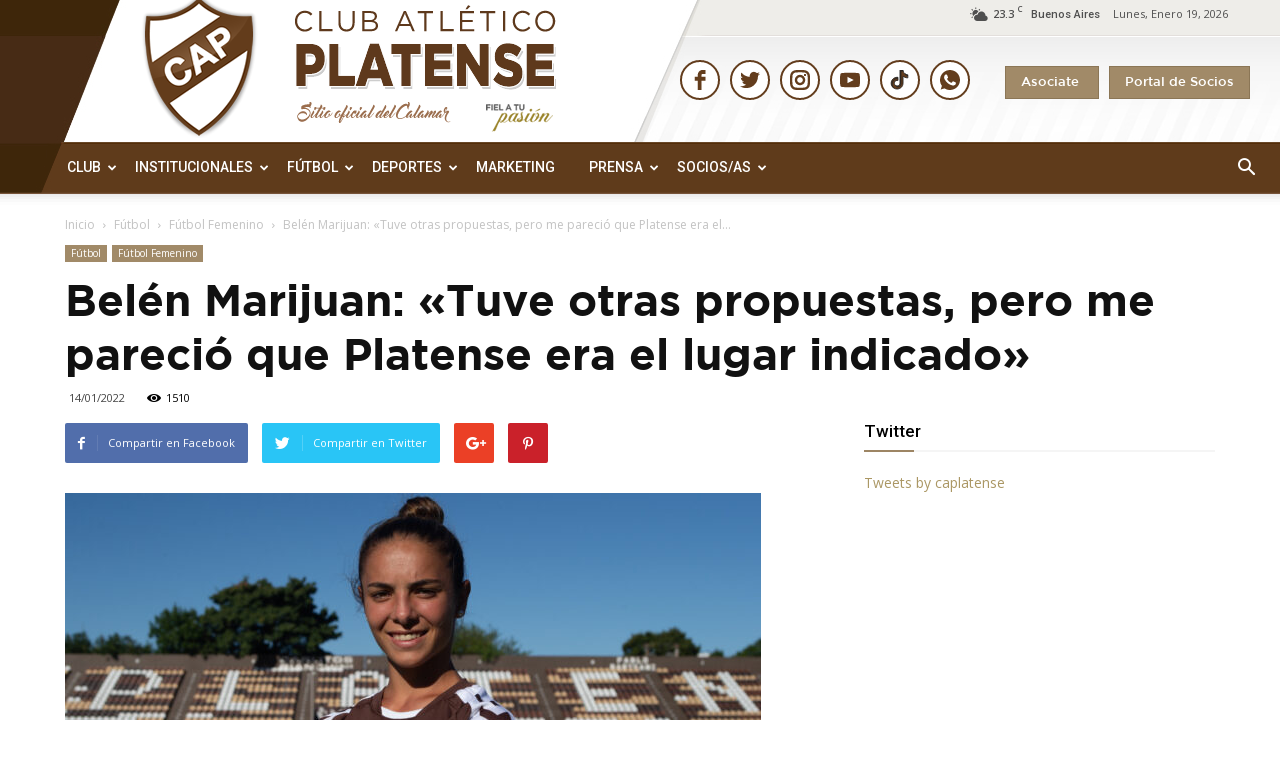

--- FILE ---
content_type: text/html; charset=UTF-8
request_url: https://cap.org.ar/2022/01/belen-marijuan-tuve-otras-propuestas-pero-me-parecio-que-platense-era-el-lugar-indicado/
body_size: 197063
content:
<!doctype html >
<!--[if IE 8]>    <html class="ie8" lang="en"> <![endif]-->
<!--[if IE 9]>    <html class="ie9" lang="en"> <![endif]-->
<!--[if gt IE 8]><!--> <html lang="es"> <!--<![endif]-->
<head>

<!-- Global site tag (gtag.js) - Google Analytics -->
<script async src="https://www.googletagmanager.com/gtag/js?id=UA-164533766-1"></script>
<script>
  window.dataLayer = window.dataLayer || [];
  function gtag(){dataLayer.push(arguments);}

  gtag('js', new Date());
  gtag('config', 'UA-164533766-1');

</script>
    <title>Belén Marijuan: «Tuve otras propuestas, pero me pareció que Platense era el lugar indicado» | Club Atlético Platense</title>
    <meta charset="UTF-8" />
    <meta name="viewport" content="width=device-width, initial-scale=1.0">
    <link rel="pingback" href="https://cap.org.ar/xmlrpc.php" />
    <!--||  JM Twitter Cards by jmau111 v14.1.0  ||-->
<meta name="twitter:card" content="summary_large_image">
<meta name="twitter:creator" content="@caplatense">
<meta name="twitter:site" content="@caplatense">
<meta property="og:title" content="Belén Marijuan: «Tuve otras propuestas, pero me pareció que Platense era el lugar indicado»">
<meta property="og:description" content="La mediocampista Belén Marijuan es una de las flamantes incorporaciones de Platense para la temporada 2022. Tras destacarse en Excursionistas, llegó a un acuerdo con el &quot;Marrón&quot; y puso la firma por">
<meta property="og:image" content="https://cap.org.ar/wp-content/uploads/2022/01/REFUERZOS-FUTFEM-15-scaled.jpg">
<!--||  /JM Twitter Cards by jmau111 v14.1.0  ||-->
<style id="jetpack-boost-critical-css">@media all{ul{box-sizing:border-box}.wpb_button{margin-bottom:35px}.wpb_button{display:inline-block;padding:4px 10px;margin-bottom:0;margin-top:0;font-size:13px;line-height:18px;color:#333;text-align:center;text-shadow:0 1px 1px rgba(255,255,255,.75);vertical-align:middle;background-color:#f7f7f7;border:1px solid #ccc;-webkit-border-radius:2px;-moz-border-radius:2px;border-radius:2px;-webkit-box-shadow:none;-moz-box-shadow:none;box-shadow:none;border-color:rgba(0,0,0,.1)}.wpb_btn-inverse{color:#fff;text-shadow:0-1px 0 rgba(0,0,0,.25)}.wpb_btn-inverse{background-color:#555}body{visibility:visible!important}@font-face{font-family:Gotham;font-weight:700;font-style:normal}@font-face{font-family:Gotham;font-weight:500;font-style:normal}html{font-family:sans-serif;-ms-text-size-adjust:100%;-webkit-text-size-adjust:100%}body{margin:0}article,aside,header{display:block}a{background-color:#fff0}strong{font-weight:700}h1{font-size:2em;margin:.67em 0}img{border:0}.td_module_6 .item-details h3>a{font-size:14px;font-weight:700;font-family:Roboto}.td-header-style-1 .td-header-sp-logo img{max-height:177px;position:absolute;z-index:9999;margin:0;margin-top:-50px}.td-banner-wrap-full.td-logo-wrap-full.td-container-wrap.td_stretch_content{background:#fff0}.td-header-menu-wrap-full.td-container-wrap.td_stretch_content{background-image:url(https://cap.org.ar/wp-content/themes/Newspaper/images/calamar/backgroundbotom.jpg);border-bottom:1px solid #775439}.td-header-style-1 .td-header-sp-recs{margin:12px 0 9px 0;float:right}.td-footer-wrapper .block-title{display:none}.sf-menu ul{background-image:url(https://cap.org.ar/wp-content/themes/Newspaper/images/calamar/fondogridback.png);background-repeat:no-repeat;background-color:#fff0;background-position:center top}a.sociosboton{background:#a18a68;font-family:Gotham;font-size:13px;padding:10px 15px 10px 15px;margin-right:10px;border:1px solid #8b7656;margin-top:5px;color:#fff}.td-header-top-menu-full.td-container-wrap.td_stretch_content{background:0 0!important}.header-right .header-botones{margin-top:30px;float:right}.header-right .header-social-icons{margin-top:15px;float:right;margin-right:30px}a.td-main-logo:before{margin-left:126px;margin-top:-64px;position:absolute;z-index:9999;content:url(https://cap.org.ar/wp-content/themes/Newspaper/images/calamar/headertitulo.png)}.td-header-row.td-header-main-menu{background-image:url(https://cap.org.ar/wp-content/themes/Newspaper/images/calamar/backgroundbotom.jpg);background-position:center top;border-bottom:1px solid #775439}.td-header-wrap.td-header-style-1{position:relative;z-index:2000;background:url(https://cap.org.ar/wp-content/themes/Newspaper/images/calamar/backgroundheader.jpg);background-position:center top;background-repeat:no-repeat}.td-footer-wrapper .block-title span{color:#633b18}input{color:inherit;font:inherit;margin:0}input[type=submit]{-webkit-appearance:button}input{line-height:normal}*{-webkit-box-sizing:border-box;-moz-box-sizing:border-box;box-sizing:border-box}:after,:before{-webkit-box-sizing:border-box;-moz-box-sizing:border-box;box-sizing:border-box}img{max-width:100%;height:auto}.td-main-content-wrap{background-color:#fff}.td-container{width:1150px;margin-right:auto;margin-left:auto}.td-container:after,.td-container:before{display:table;content:"";line-height:0}.td-container:after{clear:both}.td-pb-row{margin-right:-24px;margin-left:-24px}.td-pb-row:after,.td-pb-row:before{display:table;content:""}.td-pb-row:after{clear:both}.td-pb-row [class*=td-pb-span]{display:block;min-height:1px;float:left;padding-right:24px;padding-left:24px;position:relative}@media (min-width:1019px) and (max-width:1140px){.td-pb-row [class*=td-pb-span]{padding-right:20px;padding-left:20px}}@media (min-width:768px) and (max-width:1018px){.td-pb-row [class*=td-pb-span]{padding-right:14px;padding-left:14px}}@media (max-width:767px){.td-pb-row [class*=td-pb-span]{padding-right:0;padding-left:0}}.td-ss-main-sidebar{-webkit-backface-visibility:hidden;-webkit-perspective:1000}.td-pb-span4{width:33.33333333%}.td-pb-span8{width:66.66666667%}.td-pb-span12{width:100%}@media (min-width:1019px) and (max-width:1140px){.td-container{width:980px}.td-pb-row{margin-right:-20px;margin-left:-20px}.td-pb-row:after,.td-pb-row:before{display:table;content:""}.td-pb-row:after{clear:both}.td-pb-row [class*=td-pb-span]{display:block;min-height:1px;float:left;padding-right:24px;padding-left:24px;padding-right:20px;padding-left:20px}}@media (min-width:1019px) and (max-width:1140px) and (min-width:1019px) and (max-width:1140px){.td-pb-row [class*=td-pb-span]{padding-right:20px;padding-left:20px}}@media (min-width:1019px) and (max-width:1140px) and (min-width:768px) and (max-width:1018px){.td-pb-row [class*=td-pb-span]{padding-right:14px;padding-left:14px}}@media (min-width:1019px) and (max-width:1140px) and (max-width:767px){.td-pb-row [class*=td-pb-span]{padding-right:0;padding-left:0}}@media (min-width:768px) and (max-width:1018px){.td-container{width:740px}.td-pb-row{margin-right:-14px;margin-left:-14px}.td-pb-row:after,.td-pb-row:before{display:table;content:""}.td-pb-row:after{clear:both}.td-pb-row [class*=td-pb-span]{display:block;min-height:1px;float:left;padding-right:24px;padding-left:24px;padding-right:14px;padding-left:14px}}@media (min-width:768px) and (max-width:1018px) and (min-width:1019px) and (max-width:1140px){.td-pb-row [class*=td-pb-span]{padding-right:20px;padding-left:20px}}@media (min-width:768px) and (max-width:1018px) and (min-width:768px) and (max-width:1018px){.td-pb-row [class*=td-pb-span]{padding-right:14px;padding-left:14px}}@media (min-width:768px) and (max-width:1018px) and (max-width:767px){.td-pb-row [class*=td-pb-span]{padding-right:0;padding-left:0}}@media (max-width:767px){.td-container{width:100%;padding-left:10px;padding-right:10px}.td-pb-row{width:100%;margin-left:0;margin-right:0}.td-pb-row [class*=td-pb-span]{display:block;min-height:1px;float:left;padding-right:24px;padding-left:24px;padding-right:0;padding-left:0}.td-pb-row .td-pb-span12,.td-pb-row .td-pb-span4,.td-pb-row .td-pb-span8{float:none;width:100%}}@media (max-width:767px) and (min-width:1019px) and (max-width:1140px){.td-pb-row [class*=td-pb-span]{padding-right:20px;padding-left:20px}}@media (max-width:767px) and (min-width:768px) and (max-width:1018px){.td-pb-row [class*=td-pb-span]{padding-right:14px;padding-left:14px}}@media (max-width:767px) and (max-width:767px){.td-pb-row [class*=td-pb-span]{padding-right:0;padding-left:0}}.td-header-wrap{position:relative;z-index:2000}.td-header-row{font-family:"Open Sans",arial,sans-serif}.td-header-row:after,.td-header-row:before{display:table;content:""}.td-header-row:after{clear:both}.td-header-row [class*=td-header-sp]{display:block;min-height:1px;float:left;padding-right:24px;padding-left:24px}@media (min-width:1019px) and (max-width:1140px){.td-header-row [class*=td-header-sp]{padding-right:20px;padding-left:20px}}@media (min-width:768px) and (max-width:1018px){.td-header-row [class*=td-header-sp]{padding-right:14px;padding-left:14px}}@media (max-width:767px){.td-header-row [class*=td-header-sp]{padding-right:0;padding-left:0}}.td-header-sp-logo img{margin:auto;position:absolute;top:0;bottom:0;left:0;right:0}.td-main-menu-logo{display:none;float:left;margin-right:10px;height:48px}@media (max-width:767px){.td-main-menu-logo{display:block;margin-right:0;height:0}}.td-main-menu-logo a{line-height:48px}.td-main-menu-logo img{padding:3px 0;position:relative;vertical-align:middle;max-height:48px}@media (max-width:767px){.td-main-menu-logo img{margin:auto;bottom:0;top:0;left:0;right:0;position:absolute;padding:0}}@media (max-width:1140px){.td-main-menu-logo img{max-width:180px}}.td-visual-hidden{border:0;width:1px;height:1px;margin:-1px;overflow:hidden;padding:0;position:absolute}.td-logo-in-header .td-sticky-mobile.td-mobile-logo{display:block}.td-logo-in-header .td-sticky-mobile.td-header-logo{display:none}.td-header-gradient:before{content:"";background:#fff0 url([data-uri]);width:100%;height:12px;position:absolute;bottom:-12px;z-index:1}.td-header-top-menu-full{position:relative;z-index:9999}@media (max-width:767px){.td-header-top-menu-full{display:none}}.td-banner-wrap-full{position:relative}.td-header-menu-wrap-full{z-index:9998;position:relative}@media (max-width:767px){.td-header-wrap .td-header-main-menu,.td-header-wrap .td-header-menu-wrap,.td-header-wrap .td-header-menu-wrap-full{background-color:#222!important;height:54px!important}.header-search-wrap .td-icon-search{color:#fff!important}}.td-banner-wrap-full,.td-header-menu-wrap-full{background-color:#fff}.td-header-style-1 .td-header-top-menu-full{background-color:#fff0}.td-header-style-1 .td-header-sp-logo{width:145px;position:relative;height:77px;margin:28px 28px 9px 45px}@media (min-width:1019px) and (max-width:1140px){.td-header-style-1 .td-header-sp-logo{width:224px;margin-left:0}}@media (min-width:768px) and (max-width:1018px){.td-header-style-1 .td-header-sp-logo{width:214px;margin:14px 28px 0 28px;max-height:60px}}@media (max-width:767px){.td-header-style-1 .td-header-sp-logo{display:none}}.td-header-style-1 .td-header-sp-logo img{max-height:177px;position:absolute;z-index:9999;margin:0;margin-top:-50px}@media (min-width:768px) and (max-width:1018px){.td-header-style-1 .td-header-sp-logo img{max-height:60px}}.td-header-style-1 .td-header-sp-recs{margin:12px 0 9px 0;float:right}@media (min-width:768px) and (max-width:1018px){.td-header-style-1 .td-header-sp-recs{margin:14px 0 0 0}}@media (max-width:767px){.td-header-style-1 .td-header-sp-recs{margin:0}}@media (min-width:768px){.td-header-style-1 .td-header-sp-recs .td-a-rec-id-header>div{margin:auto}}.td-header-style-1 .header-search-wrap .td-icon-search{color:#fff}@media (max-width:767px){.td-header-style-1 .header-search-wrap .td-icon-search{color:#fff}}.td-header-main-menu{position:relative;z-index:999;padding-right:48px}@media (max-width:767px){.td-header-main-menu{padding-right:64px;padding-left:2px}}.sf-menu,.sf-menu li,.sf-menu ul{margin:0;list-style:none}@media (max-width:767px){.sf-menu{display:none}}.sf-menu ul{position:absolute;top:-999em;width:10em}.sf-menu>li.td-normal-menu>ul.sub-menu{left:-15px;background:#fff}@media (min-width:768px) and (max-width:1018px){.sf-menu>li.td-normal-menu>ul.sub-menu{left:-5px}}.sf-menu ul li{width:100%}.sf-menu li{float:left;position:relative}.sf-menu li .fa{margin-right:10px;font-size:1.4em;vertical-align:middle;position:relative;top:-1px}.sf-menu li .td-only-icon{margin-right:0}.sf-menu .td-menu-item>a{display:block;position:relative}.sf-menu>li>a{padding:0 14px;line-height:48px;font-size:14px;color:#fff;font-weight:700;text-transform:uppercase;-webkit-backface-visibility:hidden}@media (min-width:768px) and (max-width:1018px){.sf-menu>li>a{padding:0 9px;font-size:11px}}.sf-menu>li>a:after{background-color:#fff0;content:"";width:0;height:3px;position:absolute;bottom:0;left:0;right:0;margin:0 auto;-webkit-transform:translate3d(0,0,0);transform:translate3d(0,0,0)}#td-header-menu{min-height:48px;padding-left:200px}.td-normal-menu ul{box-shadow:1px 1px 4px rgb(0 0 0/.15)}.sf-menu .td-normal-menu ul{padding:15px 0}@media (min-width:768px) and (max-width:1018px){.sf-menu .td-normal-menu ul{padding:8px 0}}.sf-menu .td-normal-menu ul ul{margin:-15px 0}@media (min-width:768px) and (max-width:1018px){.sf-menu .td-normal-menu ul ul{margin:-8px 0}}.sf-menu ul .td-menu-item>a{padding:7px 30px;font-size:12px;line-height:20px;color:#111}@media (min-width:768px) and (max-width:1018px){.sf-menu ul .td-menu-item>a{padding:5px 16px 6px;font-size:11px}}.sf-menu .sub-menu{-webkit-backface-visibility:hidden}#td-top-search{position:absolute;right:0;top:50%;margin-top:-24px}@media (max-width:767px){#td-top-search{top:0;margin-top:0}}#td-header-search{width:235px;height:32px;margin:0;border-right:0;line-height:17px;border-color:#eaeaea!important}@media (max-width:767px){#td-header-search{width:91%;font-size:16px}}.header-search-wrap #td-header-search-button,.header-search-wrap #td-header-search-button-mob{display:block;position:relative}@media (max-width:767px){.header-search-wrap #td-header-search-button{display:none}}.header-search-wrap #td-header-search-button-mob{display:none}@media (max-width:767px){.header-search-wrap #td-header-search-button-mob{display:block}}.header-search-wrap .td-icon-search{display:inline-block;font-size:19px;height:48px;width:48px;line-height:48px;text-align:center}@media (min-width:768px) and (max-width:1018px){.header-search-wrap .td-icon-search{font-size:15px}}@media (max-width:767px){.header-search-wrap .td-icon-search{height:54px;width:54px;line-height:54px;font-size:22px;margin-right:2px}}.header-search-wrap .td-drop-down-search{position:absolute;top:100%;z-index:999;visibility:hidden;opacity:0;right:0;border-radius:0;border:none;width:342px;background:#fff;box-shadow:0 2px 6px rgb(0 0 0/.2);transform:translate3d(0,20px,0);-webkit-transform:translate3d(0,20px,0);-moz-transform:translate3d(0,20px,0);-ms-transform:translate3d(0,20px,0);-o-transform:translate3d(0,20px,0)}@media (max-width:767px){.header-search-wrap .td-drop-down-search{width:100%}}.header-search-wrap .td-drop-down-search .btn{position:absolute;height:32px;min-width:67px;line-height:17px;padding:7px 15px 8px;text-shadow:none;vertical-align:top;right:20px;margin:0!important}.header-search-wrap .td-drop-down-search:before{position:absolute;top:-9px;right:19px;display:block;content:"";width:0;height:0;border-style:solid;border-width:0 5.5px 6px 5.5px;border-color:#fff0 #fff0 #ab9764 #fff0}.header-search-wrap .td-drop-down-search:after{position:absolute;top:-3px;display:block;content:"";right:0;left:0;margin:0 auto;width:100%;height:3px;background-color:#ab9764}.header-search-wrap .td-search-form{margin:20px}.td-header-top-menu{color:#4f4f4f;font-size:11px}@media (min-width:1019px) and (max-width:1140px){.td-header-top-menu{overflow:visible}}.td-header-sp-top-menu{line-height:28px;padding:0!important;z-index:1000;float:right!important}@media (max-width:767px){.td-header-sp-top-menu{display:none!important}}.td_data_time{display:inline-block;margin-right:32px;text-transform:capitalize}.td-social-icon-wrap>a{display:inline-block}.td-social-icon-wrap .td-icon-font{font-size:12px;width:30px;height:36px;line-height:36px}@media (max-width:767px){.td-social-icon-wrap{margin:0 3px}}#td-outer-wrap{overflow:hidden}@media (max-width:1140px){#td-outer-wrap{overflow:hidden}}@media (max-width:767px){#td-outer-wrap{overflow:auto;margin:auto;width:100%;-webkit-transform-origin:50% 200px 0;-moz-transform-origin:50% 200px 0;-o-transform-origin:50% 200px 0;transform-origin:50% 200px 0}}#td-top-mobile-toggle{display:none}@media (max-width:767px){#td-top-mobile-toggle{display:inline-block;position:relative}}#td-top-mobile-toggle a{display:inline-block}#td-top-mobile-toggle i{font-size:27px;width:54px;line-height:54px;height:54px;display:inline-block;padding-top:1px;color:#fff}.td-menu-background{background-repeat:no-repeat;background-size:cover;background-position:center top;position:fixed;display:block;width:100%;height:113%;z-index:9999;visibility:hidden;transform:translate3d(-100%,0,0);-webkit-transform:translate3d(-100%,0,0);-moz-transform:translate3d(-100%,0,0);-ms-transform:translate3d(-100%,0,0);-o-transform:translate3d(-100%,0,0)}.td-menu-background:before{content:"";width:100%;height:100%;position:absolute;top:0;left:0;opacity:.98;background:#313b45;background:-moz-linear-gradient(top,#313b45 0,#3393b8 100%);background:-webkit-gradient(left top,left bottom,color-stop(0,#313b45),color-stop(100%,#3393b8));background:-webkit-linear-gradient(top,#313b45 0,#3393b8 100%);background:-o-linear-gradient(top,#313b45 0,#3393b8 100%);background:-ms-linear-gradient(top,#313b45 0,#3393b8 100%);background:linear-gradient(to bottom,#313b45 0,#3393b8 100%)}#td-mobile-nav{padding:0;position:absolute;width:100%;height:auto;top:0;z-index:9999;visibility:hidden;transform:translate3d(-99%,0,0);-webkit-transform:translate3d(-99%,0,0);-moz-transform:translate3d(-99%,0,0);-ms-transform:translate3d(-99%,0,0);-o-transform:translate3d(-99%,0,0);left:-1%;font-family:-apple-system,".SFNSText-Regular","San Francisco",Roboto,"Segoe UI","Helvetica Neue","Lucida Grande",sans-serif}#td-mobile-nav{height:1px;overflow:hidden}#td-mobile-nav .td-menu-socials{padding:0 65px 0 20px;overflow:hidden;height:60px}#td-mobile-nav .td-social-icon-wrap{margin:20px 5px 0 0;display:inline-block}#td-mobile-nav .td-social-icon-wrap i{border:none;background-color:#fff0;font-size:14px;width:40px;height:40px;line-height:38px;color:#fff;vertical-align:middle}.td-mobile-close{position:absolute;right:1px;top:0;z-index:1000}.td-mobile-close .td-icon-close-mobile{height:70px;width:70px;line-height:70px;font-size:21px;color:#fff;top:4px;position:relative}.td-mobile-content{padding:20px 20px 0}.td-mobile-container{padding-bottom:20px;position:relative}.td-mobile-content .fa{margin-right:10px;min-width:22px!important;display:inline-block;font-size:18px;text-align:center;position:relative;top:-1px}.td-mobile-content ul{list-style:none;margin:0;padding:0}.td-mobile-content li{float:none;margin-left:0;-webkit-touch-callout:none}.td-mobile-content li a{display:block;line-height:21px;font-size:21px;color:#fff;margin-left:0;padding:12px 30px 12px 12px;font-weight:700}.td-mobile-content .td-icon-menu-right{position:absolute;top:10px;right:-4px;z-index:1000;font-size:14px;padding:6px 12px;float:right;color:#fff;-webkit-transform-origin:50% 48%0;-moz-transform-origin:50% 48%0;-o-transform-origin:50% 48%0;transform-origin:50% 48%0;transform:rotate(-90deg);-webkit-transform:rotate(-90deg);-moz-transform:rotate(-90deg);-ms-transform:rotate(-90deg);-o-transform:rotate(-90deg)}.td-mobile-content .td-icon-menu-right:before{content:""}.td-mobile-content .sub-menu{max-height:0;overflow:hidden;opacity:0}.td-mobile-content .sub-menu .td-icon-menu-right{font-size:11px;right:-2px;top:8px;color:#fff}.td-mobile-content .sub-menu a{padding:9px 26px 9px 36px!important;line-height:19px;font-size:16px;font-weight:400}.td-mobile-content .sub-menu .sub-menu a{padding-left:55px!important}.td-mobile-content .sub-menu .sub-menu .sub-menu a{padding-left:74px!important}.td-mobile-content .menu-item-has-children a{width:100%;z-index:1}.td-mobile-container{opacity:1}.td-search-wrap-mob{padding:0;position:absolute;width:100%;height:auto;top:0;text-align:center;z-index:9999;visibility:hidden;color:#fff;font-family:-apple-system,".SFNSText-Regular","San Francisco",Roboto,"Segoe UI","Helvetica Neue","Lucida Grande",sans-serif}.td-search-wrap-mob .td-drop-down-search{opacity:0;visibility:hidden;-webkit-backface-visibility:hidden;position:relative}.td-search-wrap-mob #td-header-search-mob{color:#fff;font-weight:700;font-size:26px;height:40px;line-height:36px;border:0;background:#fff0;outline:0;margin:8px 0;padding:0;text-align:center}.td-search-wrap-mob .td-search-input{margin:0 5%;position:relative}.td-search-wrap-mob .td-search-input span{opacity:.8;font-size:12px}.td-search-wrap-mob .td-search-input:after,.td-search-wrap-mob .td-search-input:before{content:"";position:absolute;display:block;width:100%;height:1px;background-color:#fff;bottom:0;left:0;opacity:.2}.td-search-wrap-mob .td-search-input:after{opacity:.8;transform:scaleX(0);-webkit-transform:scaleX(0);-moz-transform:scaleX(0);-ms-transform:scaleX(0);-o-transform:scaleX(0)}.td-search-wrap-mob .td-search-form{margin-bottom:30px}.td-search-background{background-repeat:no-repeat;background-size:cover;background-position:center top;position:fixed;display:block;width:100%;height:113%;z-index:9999;transform:translate3d(100%,0,0);-webkit-transform:translate3d(100%,0,0);-moz-transform:translate3d(100%,0,0);-ms-transform:translate3d(100%,0,0);-o-transform:translate3d(100%,0,0);visibility:hidden}.td-search-background:before{content:"";width:100%;height:100%;position:absolute;top:0;left:0;opacity:.98;background:#313b45;background:-moz-linear-gradient(top,#313b45 0,#3393b8 100%);background:-webkit-gradient(left top,left bottom,color-stop(0,#313b45),color-stop(100%,#3393b8));background:-webkit-linear-gradient(top,#313b45 0,#3393b8 100%);background:-o-linear-gradient(top,#313b45 0,#3393b8 100%);background:-ms-linear-gradient(top,#313b45 0,#3393b8 100%);background:linear-gradient(to bottom,#313b45 0,#3393b8 100%)}.td-search-close{text-align:right;z-index:1000}.td-search-close .td-icon-close-mobile{height:70px;width:70px;line-height:70px;font-size:21px;color:#fff;position:relative;top:4px;right:0}body,p{font-family:Verdana,Geneva,sans-serif;font-size:14px;line-height:21px}p{margin-top:0;margin-bottom:21px}a{color:#ab9764;text-decoration:none}ul{padding:0}ul li{line-height:24px;margin-left:21px}h1,h3,h4{font-family:Roboto,sans-serif;color:#111;font-weight:400;margin:6px 0 6px 0}h3>a{color:#332009;font-family:Roboto}h1{font-size:32px;line-height:40px;margin-top:33px;margin-bottom:23px}h3{font-size:22px;line-height:30px;margin-top:27px;margin-bottom:17px}h4{font-size:19px;line-height:29px;margin-top:24px;margin-bottom:14px}input[type=submit]{font-family:Roboto,sans-serif;font-size:13px;background-color:#222;border-radius:0;color:#fff;border:none;padding:8px 15px;font-weight:500}input[type=text]{font-size:12px;line-height:21px;color:#444;border:1px solid #e1e1e1;width:100%;max-width:100%;height:34px;padding:3px 9px}@media (max-width:767px){input[type=text]{font-size:16px}}.td-post-content img{margin-bottom:21px}.td-post-content{font-size:15px;line-height:26px;color:#222}.td-post-content p{font-size:15px;line-height:26px}.td-post-content p{margin-bottom:26px}.td_module_wrap{position:relative;padding-bottom:35px}.td_module_wrap .entry-title{font-size:18px;line-height:21px;margin:0 0 6px 0;font-family:Gotham}.td-module-thumb{position:relative;margin-bottom:13px}.td-module-thumb .entry-thumb{display:block}.td-module-meta-info{font-family:"Open Sans",arial,sans-serif;font-size:11px;margin-bottom:7px;line-height:1;min-height:17px}.td-post-date{color:#aaa;display:inline-block;position:relative;top:2px}.td_module_6{padding-bottom:26px}.td_module_6 .td-module-thumb{position:absolute;left:0;top:0}@media (min-width:768px) and (max-width:1018px){.td_module_6 .td-module-thumb{width:80px}}.td_module_6 .item-details{margin-left:116px;min-height:70px}@media (min-width:768px) and (max-width:1018px){.td_module_6 .item-details{margin-left:95px;min-height:55px}}.td_module_6 .entry-title{font-size:14px;line-height:20px;margin-bottom:4px;font-weight:500}@media (min-width:768px) and (max-width:1140px){.td_module_6 .entry-title{font-size:12px;line-height:18px}}@media (max-width:767px){.td_module_6 .entry-title{font-size:14px}}.td_module_6 .td-module-meta-info{margin-bottom:0;min-height:0}.block-title{font-family:Roboto,sans-serif;font-size:14px;line-height:1;margin-top:0;margin-bottom:26px;border-bottom:2px solid #222}.block-title span{line-height:17px;display:inline-block;padding:7px 12px 4px;background-color:#222;color:#fff}@-moz-document url-prefix(){.block-title span{padding:6px 12px 5px}}.block-title>span{background-color:#ab9764}.block-title{border-color:#ab9764}.td-block-title span{display:inline-block}.td_block_template_9 .td-block-title{font-size:17px;font-weight:500;margin-top:-10px;margin-bottom:22px;line-height:37px;padding:0;position:relative}.td_block_template_9 .td-block-title:before{content:"";width:100%;height:2px;position:absolute;top:100%;left:0;background-color:#f5f5f5}.td_block_template_9 .td-block-title:after{content:"";width:50px;height:2px;position:absolute;top:100%;left:0;background-color:#9d8564!important}.td_block_template_9 .td-block-title>*{color:#000}.td-crumb-container{min-height:35px;margin-bottom:9px;padding-top:21px}@media (min-width:768px) and (max-width:1018px){.td-crumb-container{padding-top:16px}}@media (max-width:767px){.td-crumb-container{padding-top:11px}}@media (max-width:767px){.single-post .td-bred-no-url-last{display:none}}.entry-crumbs{font-family:"Open Sans",arial,sans-serif;font-size:12px;color:#c3c3c3;line-height:18px;padding-top:1px;padding-bottom:2px}.entry-crumbs a{color:#c3c3c3}.entry-crumbs .td-bread-sep{font-size:8px;margin:0 5px}.td-category{list-style:none;font-family:"Open Sans",arial,sans-serif;font-size:10px;margin-top:0;margin-bottom:10px;line-height:1}.td-category li{display:inline-block;margin:0 5px 5px 0;line-height:1}.td-category a{color:#fff;background-color:#a18a68;padding:3px 6px 4px 6px;white-space:nowrap;display:inline-block}@media (max-width:767px){.single .td-category{margin-bottom:0}}.post{background-color:#fff}.post header .entry-title{font-family:Gotham;margin-top:0;margin-bottom:7px;word-wrap:break-word;font-size:35px;line-height:40px;font-weight:700}@media (max-width:1018px){.post header .entry-title{font-size:32px;line-height:36px}}@media (max-width:767px){.post header .entry-title{margin-top:3px;margin-bottom:9px}}header .td-module-meta-info{margin-bottom:16px}header .td-post-date{margin-left:4px;color:#444;float:left}header .td-post-views{float:right;margin-right:22px}header .td-post-views span{line-height:15px;vertical-align:top}header .td-icon-views{position:relative;line-height:17px;font-size:14px;margin-right:5px}.td-post-sharing{font-family:"Open Sans",arial,sans-serif;margin-bottom:21px}.td-post-sharing a{display:inline-block;vertical-align:middle}.td-default-sharing{display:inline-block;vertical-align:middle}.td-social-sharing-buttons{font-size:11px;color:#fff;-webkit-border-radius:2px;-moz-border-radius:2px;border-radius:2px;padding:10px 13px 8px 13px;margin-right:10px;height:40px;min-width:40px;text-align:center}.td-social-but-text{display:inline-block;position:relative;top:-1px;line-height:16px;padding-left:10px;margin-left:12px}.td-social-facebook{background-color:#516eab}.td-social-facebook .td-icon-facebook{font-size:14px;position:relative;top:1px}.td-social-facebook .td-social-but-text{border-left:1px solid rgb(255 255 255/.1)}.td-social-twitter{background-color:#29c5f6}.td-social-twitter .td-icon-twitter{font-size:12px}.td-social-twitter .td-social-but-text{border-left:1px solid rgb(255 255 255/.2)}.td-social-google{background-color:#eb4026;width:40px}.td-social-google .td-icon-googleplus{font-size:16px;position:relative;top:0;left:-1px;line-height:22px}.td-social-pinterest{background-color:#ca212a;margin-right:0}@media (max-width:767px){.td-social-pinterest{margin-right:10px}}.td-social-pinterest .td-icon-pinterest{font-size:13px;position:relative;top:1px}.td-social-whatsapp{display:none!important;background-color:#7bbf6a;margin-right:0}@media (max-width:767px){.td-social-whatsapp{display:inline-block!important}}.td-social-whatsapp i{font-size:20px;bottom:2px;right:2px}.td-post-sharing-bottom .td-social-sharing-buttons{-webkit-border-radius:0;-moz-border-radius:0;border-radius:0;height:32px;min-width:32px;padding:6px 9px 4px 9px}.td-post-sharing-bottom .td-social-but-text{margin-left:8px;padding-left:9px}@media (max-width:480px){.td-post-sharing-bottom .td-social-but-text{display:none}}@-moz-document url-prefix(){.td-post-sharing-bottom .td-social-sharing-buttons{padding:7px 9px 4px}.td-social-google .td-icon-googleplus{line-height:20px}}.td-post-share-title{font-weight:700;font-size:14px;position:relative;margin-right:20px;vertical-align:middle}@media (max-width:1140px){.td-pb-span8 .td-with-like .td-social-but-text{display:none}}@media (max-width:1018px){.td-pb-span8 .td-with-like .td-post-share-title{display:none}}@media (max-width:767px){.td-post-sharing{text-align:center}.td-with-like .td-post-share-title,.td-with-like .td-social-but-text{display:none}.td-post-sharing-top{margin-top:15px;margin-bottom:20px}}@media (max-width:580px){.td-post-sharing-top .td-social-but-text{display:none}.td-default-sharing{margin-right:0}.td-post-share-title{display:none}}.td-next-prev-separator{display:none}.td-author-name{font-family:"Open Sans",arial,sans-serif;font-size:15px;line-height:21px;font-weight:700;margin:7px 0 8px 0}.td-author-name a{color:#222}.td-post-featured-image{position:relative}.td-post-featured-image img{display:block;margin-bottom:26px;width:100%}.td-post-content{margin-top:21px;padding-bottom:16px}@media (max-width:767px){.td-post-content{margin-top:16px}}.td-post-content p{word-wrap:break-word}.td-post-content img{display:block}.td-post-template-2 .td-post-content{margin-top:0}.td-post-template-2 .td-post-header .entry-title{font-size:44px;line-height:54px;margin-bottom:5px}@media (max-width:767px){.td-post-template-2 .td-post-header .entry-title{margin-bottom:9px}}@media (max-width:1018px){.td-post-template-2 .td-post-header header .entry-title{font-size:32px;line-height:36px}}.td-post-template-2 .td-post-title .td-post-date{margin-right:22px}.td-post-template-2 .td-post-title .td-post-views{float:none;display:inline-block;vertical-align:top}.td-post-template-2 .td-post-featured-image img{width:auto}.td-post-template-2 .td-post-sharing-top{margin-bottom:30px}@media (max-width:767px){.td-post-template-2 .td-post-sharing-top{margin-top:0;margin-bottom:20px}}.td-main-content-wrap{padding-bottom:40px}@media (max-width:767px){.td-main-content-wrap{padding-bottom:26px}}.td-more-articles-box{-webkit-transform:translate3d(0,0,0);transform:translate3d(0,0,0);position:fixed;width:341px;bottom:48px;right:-384px;background-color:#fff;padding:16px 20px 0 20px;border-style:solid;border-color:#ededed;border-width:1px 0 1px 1px;z-index:9999;visibility:hidden}@media (max-width:767px){.td-more-articles-box{display:none!important}}.td-more-articles-box-title{font-family:"Open Sans",arial,sans-serif;color:#222;font-size:17px;font-weight:600;line-height:30px;display:inline-block;text-align:center;min-width:300px;margin-bottom:18px}.td-content-more-articles-box .td-module-thumb{height:auto!important}.td-close-more-articles-box{display:inline-block;position:absolute;left:14px;top:21px;line-height:26px;padding:2px 11px;font-size:17px}@font-face{font-family:newspaper;font-weight:400;font-style:normal}[class*=" td-icon-"]:before,[class^=td-icon-]:before{font-family:newspaper;speak:none;font-style:normal;font-weight:400;font-variant:normal;text-transform:none;line-height:1;text-align:center;-webkit-font-smoothing:antialiased;-moz-osx-font-smoothing:grayscale}[class*=td-icon-]{line-height:1;text-align:center;display:inline-block}.td-icon-right:before{content:""}.td-icon-views:before{content:""}.td-icon-menu-up:before{content:""}.td-icon-search:before{content:""}.td-icon-menu-right:before{content:""}.td-icon-facebook:before{content:""}.td-icon-googleplus:before{content:""}.td-icon-pinterest:before{content:""}.td-icon-twitter:before{content:""}.td-icon-close:before{content:""}.td-icon-mobile:before{content:""}.td-icon-whatsapp:before{content:""}.td-icon-close-mobile:before{content:""}@font-face{font-family:newspaper-icons;font-weight:400;font-style:normal}[class^=td-icons]:before{font-family:newspaper-icons;speak:none;font-style:normal;font-weight:400;font-variant:normal;text-transform:none;line-height:1;text-align:center;-webkit-font-smoothing:antialiased;-moz-osx-font-smoothing:grayscale}[class*=td-icons]{line-height:1;text-align:center;display:inline-block}.clear-sky-d:before{content:"";display:none}.td-a-rec img{display:block}.td-header-rec-wrap{position:relative;min-height:90px}@media (min-width:768px) and (max-width:1018px){.td-header-rec-wrap{min-height:60px}}@media (max-width:767px){.td-header-rec-wrap{margin-left:auto;margin-right:auto;display:table;min-height:0!important}}.td-header-sp-recs{padding:0!important;width:728px;position:relative;min-height:0!important}@media (min-width:768px) and (max-width:1018px){.td-header-sp-recs{width:470px}}@media (max-width:767px){.td-header-sp-recs{width:100%}}@media (min-width:768px){.td-header-wrap .td-a-rec-id-header>div{margin:14px auto}}@media (min-width:1019px){.td-header-wrap .td-a-rec-id-header>div{margin:24px auto}}.td-a-rec-id-content_bottom img{width:100%}.td-a-rec-id-content_bottom{clear:both;text-align:center}.td-a-rec-id-content_bottom>div{margin-bottom:21px}.td-a-rec-id-content_bottom img{margin-bottom:0}.td-all-devices{display:table;margin-left:auto;margin-right:auto}.td-all-devices img{display:block}.widget{font-family:"Open Sans",arial,sans-serif;margin-bottom:38px}.widget a{color:#111}.widget_text a{color:#ab9764}.td-container-wrap{background-color:#fff;margin-left:auto;margin-right:auto}.td_stretch_content{width:100%!important}@media (min-width:1141px){.td_stretch_content .td-container{width:100%!important;padding-left:20px;padding-right:20px}.td_stretch_content #td-top-search{right:10px}.td_stretch_content .td-header-sp-recs{float:right}.td_stretch_content .td-drop-down-search{right:10px}}.td-scroll-up{position:fixed;bottom:4px;right:5px;width:40px;height:40px;background-color:#ab9764;z-index:9999;transform:translate3d(0,70px,0);-webkit-transform:translate3d(0,70px,0);-moz-transform:translate3d(0,70px,0);-ms-transform:translate3d(0,70px,0);-o-transform:translate3d(0,70px,0)}.td-scroll-up .td-icon-menu-up{position:relative;color:#fff;font-size:20px;display:block;text-align:center;width:40px;top:7px}@media (max-width:767px){.td-scroll-up{display:none}}.wpb_button{display:inline-block;font-family:"Open Sans",arial,sans-serif;font-weight:600;line-height:24px;text-shadow:none;border:none;border-radius:0;margin-bottom:21px}.widget{overflow:hidden}.td-weather-header{padding-left:10px;font-family:Roboto,sans-serif}.td-weather-city{font-size:20px;font-weight:700;line-height:1;text-transform:uppercase;margin-bottom:7px}.td-weather-now{float:left;text-align:center;line-height:1;padding:32px 16px;font-weight:300;width:145px;-webkit-touch-callout:none}@media (max-width:1018px){.td-weather-now{padding:28px 0;position:relative;left:-10px;width:90px;margin-left:12px}}@media (min-width:768px) and (max-width:1018px){.td-weather-now{margin-left:0}}@media (max-width:767px){.td-weather-now{width:100px}}.td-weather-now .td-big-degrees{font-size:40px}@media (max-width:1018px){.td-weather-now .td-big-degrees{font-size:32px}}.td-weather-now .td-weather-unit{font-size:16px;position:relative;top:-4px;font-weight:400;opacity:.6;left:-2px;line-height:1;vertical-align:top}.clear-sky-d{background:url(https://cap.org.ar/wp-content/themes/Newspaper/images/sprite/weather/clear-sky-d.png) no-repeat}.td-weather-top-widget{display:inline-block;margin-right:10px}.td-weather-top-widget .td-icons{background:0 0;vertical-align:middle;position:relative;top:-1px;margin-right:2px}.td-weather-top-widget .td-icons:before{font-size:18px;display:block}.td-weather-top-widget .td-weather-now{line-height:inherit;padding:0;float:none;width:auto;display:inline-block}@media (min-width:768px) and (max-width:1018px){.td-weather-top-widget .td-weather-now{left:0}}.td-weather-top-widget .td-weather-now span{font-weight:600}.td-weather-top-widget .td-weather-now .td-big-degrees{font-size:11px}.td-weather-top-widget .td-weather-now .td-weather-unit{font-size:8px;opacity:1;left:1px;top:-6px;vertical-align:inherit}.td-weather-top-widget .td-weather-header{display:inline-block;padding-left:6px}.td-weather-top-widget .td-weather-header .td-weather-city{font-size:11px;font-weight:500;text-transform:none;margin:0}.td-footer-wrapper .block-title span{background-color:#fff0;color:#fff;padding:6px 0 5px;line-height:1}.td-footer-wrapper .block-title{border-bottom:0;font-size:18px;font-weight:700;margin-bottom:30px;margin-top:2px}@media (max-width:767px){.td-footer-wrapper .block-title{margin-bottom:21px}}.td-footer-bottom-full .block-title{margin-bottom:26px}@media (max-width:767px){.td-footer-bottom-full .block-title{margin-bottom:21px}}body.td-animation-stack-type0 .post img,body.td-animation-stack-type0 .td-animation-stack .entry-thumb{opacity:0}@media only screen and (min-width:1585px){.td-container.td-header-row.td-header-header{width:1585px!important;margin-right:auto;margin-left:auto}.td-header-row.td-header-main-menu{width:1585px!important;margin-right:auto;margin-left:auto}}@media only screen and (max-width:1520px){a.td-main-logo:before{margin-left:140px;margin-top:-64px;position:absolute;z-index:9999;content:url(https://cap.org.ar/wp-content/themes/Newspaper/images/calamar/headertitulomd.png)!important}.td-header-style-1 .td-header-sp-logo img{display:none}#td-header-menu{padding-left:130px}}@media only screen and (max-width:1490px){a.td-main-logo:before{margin-left:120px;margin-top:-64px;position:absolute;z-index:9999;content:url(https://cap.org.ar/wp-content/themes/Newspaper/images/calamar/headertitulomd.png)!important}#td-header-menu{padding-left:130px}}@media only screen and (max-width:1440px){a.td-main-logo:before{margin-left:115px!important;content:url(https://cap.org.ar/wp-content/themes/Newspaper/images/calamar/headertitulomd.png)!important}#td-header-menu{padding-left:130px}}@media only screen and (max-width:1420px){a.td-main-logo:before{margin-left:80px!important;content:url(https://cap.org.ar/wp-content/themes/Newspaper/images/calamar/headertitulomini.png)!important}.td-header-style-1 .td-header-sp-logo img{max-height:127px!important;margin-top:-50px!important;margin-left:100px!important}#td-header-menu{padding-left:100px!important}ul.sf-menu>.td-menu-item>a{font-family:Roboto;font-size:14px!important;padding:0 17px!important}}@media only screen and (max-width:1360px){a.td-main-logo:before{margin-left:40px!important;content:url(https://cap.org.ar/wp-content/themes/Newspaper/images/calamar/headertitulomini.png)!important}#td-header-menu{padding-left:70px!important}}@media only screen and (max-width:1280px){a.td-main-logo:before{margin-left:40px!important;content:url(https://cap.org.ar/wp-content/themes/Newspaper/images/calamar/headertitulomini.png)!important}.td-header-style-1 .td-header-sp-logo img{max-height:127px!important;margin-top:-50px!important;margin-left:60px!important}#td-header-menu{padding-left:30px!important}}@media only screen and (max-width:1240px){.td_data_time{display:none}a.td-main-logo:before{margin-left:46px!important;content:url(https://cap.org.ar/wp-content/themes/Newspaper/images/calamar/headertitulomini.png)!important}.td-header-style-1 .td-header-sp-logo{margin:28px 28px 9px 0!important}}@media only screen and (max-width:1140px){.td-header-wrap.td-header-style-1{background:url(https://cap.org.ar/wp-content/themes/Newspaper/images/calamar/backgroundheadermini.jpg);background-position:center top;background-repeat:no-repeat}a.td-main-logo:before{margin-top:-25px!important;content:url(https://cap.org.ar/wp-content/themes/Newspaper/images/calamar/headertitulochico.png)!important;margin-left:0!important}.td-header-menu-wrap-full.td-container-wrap.td_stretch_content{background-image:none;background:#5f3b1b}.td-main-menu-logo{margin-right:0!important}#td-header-menu{min-height:48px!important;padding-left:0!important}.td-header-style-1 .td-header-sp-logo img{max-height:100px!important;margin-top:-20px!important;margin-left:0!important}.td-header-style-1 .td-header-sp-logo{margin:28px 28px 9px 0!important}ul.sf-menu>.td-menu-item>a{font-family:Roboto;font-size:12px!important;padding:0 15px!important}}@media only screen and (max-width:1018px){a.td-main-logo:before{margin-left:90px;margin-top:-22px!important;position:absolute;z-index:9999;content:url(https://cap.org.ar/wp-content/themes/Newspaper/images/calamar/headertitulochico.png)}.td-header-style-1 .td-header-sp-logo img{max-height:100px!important;margin-left:0!important;margin-top:-20px!important}.header-right .header-botones{margin-top:10px!important}.sf-menu li .td-only-icon{display:none}.header-search-wrap .td-drop-down-search:after{display:none}}@media only screen and (max-width:767px){#td-header-menu{padding-left:0}.td-header-row.td-header-main-menu{background-image:none;border-bottom:1px solid #775439}.td-header-style-1 .td-header-sp-recs{margin:0}}.td-pb-row [class*=td-pb-span]{min-height:0}}</style><meta name='robots' content='max-image-preview:large' />
<meta property="og:image" content="https://cap.org.ar/wp-content/uploads/2022/01/REFUERZOS-FUTFEM-15-scaled.jpg" /><link rel='dns-prefetch' href='//fonts.googleapis.com' />
<link rel="alternate" type="application/rss+xml" title="Club Atlético Platense &raquo; Feed" href="https://cap.org.ar/feed/" />
<link rel="alternate" type="application/rss+xml" title="Club Atlético Platense &raquo; Feed de los comentarios" href="https://cap.org.ar/comments/feed/" />
<link rel="alternate" title="oEmbed (JSON)" type="application/json+oembed" href="https://cap.org.ar/wp-json/oembed/1.0/embed?url=https%3A%2F%2Fcap.org.ar%2F2022%2F01%2Fbelen-marijuan-tuve-otras-propuestas-pero-me-parecio-que-platense-era-el-lugar-indicado%2F" />
<link rel="alternate" title="oEmbed (XML)" type="text/xml+oembed" href="https://cap.org.ar/wp-json/oembed/1.0/embed?url=https%3A%2F%2Fcap.org.ar%2F2022%2F01%2Fbelen-marijuan-tuve-otras-propuestas-pero-me-parecio-que-platense-era-el-lugar-indicado%2F&#038;format=xml" />
<style id='wp-img-auto-sizes-contain-inline-css' type='text/css'>
img:is([sizes=auto i],[sizes^="auto," i]){contain-intrinsic-size:3000px 1500px}
/*# sourceURL=wp-img-auto-sizes-contain-inline-css */
</style>
<noscript><link rel='stylesheet' id='google-fonts-open-sans-css' href='https://fonts.googleapis.com/css?family=Open+Sans%3A400%2C700&#038;ver=6.9' type='text/css' media='all' />
</noscript><link rel='stylesheet' id='google-fonts-open-sans-css' href='https://fonts.googleapis.com/css?family=Open+Sans%3A400%2C700&#038;ver=6.9' type='text/css' media="not all" data-media="all" onload="this.media=this.dataset.media; delete this.dataset.media; this.removeAttribute( 'onload' );" />
<noscript><link rel='stylesheet' id='ytp-icons-css' href='https://cap.org.ar/wp-content/plugins/rdv-youtube-playlist-video-player/packages/icons/css/icons.min.css?ver=4dc744a32fd07aacda5fbf76a17f6642' type='text/css' media='all' />
</noscript><link rel='stylesheet' id='ytp-icons-css' href='https://cap.org.ar/wp-content/plugins/rdv-youtube-playlist-video-player/packages/icons/css/icons.min.css?ver=4dc744a32fd07aacda5fbf76a17f6642' type='text/css' media="not all" data-media="all" onload="this.media=this.dataset.media; delete this.dataset.media; this.removeAttribute( 'onload' );" />
<noscript><link rel='stylesheet' id='ytp-style-css' href='https://cap.org.ar/wp-content/plugins/rdv-youtube-playlist-video-player/packages/youtube-video-player/css/youtube-video-player.min.css?ver=4dc744a32fd07aacda5fbf76a17f6642' type='text/css' media='all' />
</noscript><link rel='stylesheet' id='ytp-style-css' href='https://cap.org.ar/wp-content/plugins/rdv-youtube-playlist-video-player/packages/youtube-video-player/css/youtube-video-player.min.css?ver=4dc744a32fd07aacda5fbf76a17f6642' type='text/css' media="not all" data-media="all" onload="this.media=this.dataset.media; delete this.dataset.media; this.removeAttribute( 'onload' );" />
<noscript><link rel='stylesheet' id='perfect-scrollbar-style-css' href='https://cap.org.ar/wp-content/plugins/rdv-youtube-playlist-video-player/packages/perfect-scrollbar/perfect-scrollbar.css?ver=4dc744a32fd07aacda5fbf76a17f6642' type='text/css' media='all' />
</noscript><link rel='stylesheet' id='perfect-scrollbar-style-css' href='https://cap.org.ar/wp-content/plugins/rdv-youtube-playlist-video-player/packages/perfect-scrollbar/perfect-scrollbar.css?ver=4dc744a32fd07aacda5fbf76a17f6642' type='text/css' media="not all" data-media="all" onload="this.media=this.dataset.media; delete this.dataset.media; this.removeAttribute( 'onload' );" />
<noscript><link rel='stylesheet' id='ytp-custom-css-css' href='https://cap.org.ar/wp-admin/admin-ajax.php?action=youtube_video_player_custom_css&#038;ver=6.9' type='text/css' media='all' />
</noscript><link rel='stylesheet' id='ytp-custom-css-css' href='https://cap.org.ar/wp-admin/admin-ajax.php?action=youtube_video_player_custom_css&#038;ver=6.9' type='text/css' media="not all" data-media="all" onload="this.media=this.dataset.media; delete this.dataset.media; this.removeAttribute( 'onload' );" />
<noscript><link rel='stylesheet' id='gs-swiper-css' href='https://cap.org.ar/wp-content/plugins/gs-logo-slider/assets/libs/swiper-js/swiper.min.css?ver=3.7.7' type='text/css' media='all' />
</noscript><link rel='stylesheet' id='gs-swiper-css' href='https://cap.org.ar/wp-content/plugins/gs-logo-slider/assets/libs/swiper-js/swiper.min.css?ver=3.7.7' type='text/css' media="not all" data-media="all" onload="this.media=this.dataset.media; delete this.dataset.media; this.removeAttribute( 'onload' );" />
<noscript><link rel='stylesheet' id='gs-tippyjs-css' href='https://cap.org.ar/wp-content/plugins/gs-logo-slider/assets/libs/tippyjs/tippy.css?ver=3.7.7' type='text/css' media='all' />
</noscript><link rel='stylesheet' id='gs-tippyjs-css' href='https://cap.org.ar/wp-content/plugins/gs-logo-slider/assets/libs/tippyjs/tippy.css?ver=3.7.7' type='text/css' media="not all" data-media="all" onload="this.media=this.dataset.media; delete this.dataset.media; this.removeAttribute( 'onload' );" />
<noscript><link rel='stylesheet' id='gs-logo-public-css' href='https://cap.org.ar/wp-content/plugins/gs-logo-slider/assets/css/gs-logo.min.css?ver=3.7.7' type='text/css' media='all' />
</noscript><link rel='stylesheet' id='gs-logo-public-css' href='https://cap.org.ar/wp-content/plugins/gs-logo-slider/assets/css/gs-logo.min.css?ver=3.7.7' type='text/css' media="not all" data-media="all" onload="this.media=this.dataset.media; delete this.dataset.media; this.removeAttribute( 'onload' );" />
<style id='gs-logo-public-inline-css' type='text/css'>
#gs_logo_area_2:not(.verticaltickerdown):not(.verticalticker) .gs_logo_container{margin-left:-5px}#gs_logo_area_2:not(.verticaltickerdown):not(.verticalticker) .gs_logo_container{margin-right:-5px}#gs_logo_area_2:not(.verticaltickerdown):not(.verticalticker) .gs_logo_single--wrapper{padding:5px}#gs_logo_area_2 ul.gs-logo-filter-cats{text-align:center!important}#gs_logo_area_2 .gs_logo_single--wrapper{width:20%}@media (max-width:1023px){#gs_logo_area_2 .gs_logo_single--wrapper{width:33.333333333333%}}@media (max-width:767px){#gs_logo_area_2 .gs_logo_single--wrapper{width:50%}}
/*# sourceURL=gs-logo-public-inline-css */
</style>
<style id='wp-emoji-styles-inline-css' type='text/css'>

	img.wp-smiley, img.emoji {
		display: inline !important;
		border: none !important;
		box-shadow: none !important;
		height: 1em !important;
		width: 1em !important;
		margin: 0 0.07em !important;
		vertical-align: -0.1em !important;
		background: none !important;
		padding: 0 !important;
	}
/*# sourceURL=wp-emoji-styles-inline-css */
</style>
<style id='wp-block-library-inline-css' type='text/css'>
:root{--wp-block-synced-color:#7a00df;--wp-block-synced-color--rgb:122,0,223;--wp-bound-block-color:var(--wp-block-synced-color);--wp-editor-canvas-background:#ddd;--wp-admin-theme-color:#007cba;--wp-admin-theme-color--rgb:0,124,186;--wp-admin-theme-color-darker-10:#006ba1;--wp-admin-theme-color-darker-10--rgb:0,107,160.5;--wp-admin-theme-color-darker-20:#005a87;--wp-admin-theme-color-darker-20--rgb:0,90,135;--wp-admin-border-width-focus:2px}@media (min-resolution:192dpi){:root{--wp-admin-border-width-focus:1.5px}}.wp-element-button{cursor:pointer}:root .has-very-light-gray-background-color{background-color:#eee}:root .has-very-dark-gray-background-color{background-color:#313131}:root .has-very-light-gray-color{color:#eee}:root .has-very-dark-gray-color{color:#313131}:root .has-vivid-green-cyan-to-vivid-cyan-blue-gradient-background{background:linear-gradient(135deg,#00d084,#0693e3)}:root .has-purple-crush-gradient-background{background:linear-gradient(135deg,#34e2e4,#4721fb 50%,#ab1dfe)}:root .has-hazy-dawn-gradient-background{background:linear-gradient(135deg,#faaca8,#dad0ec)}:root .has-subdued-olive-gradient-background{background:linear-gradient(135deg,#fafae1,#67a671)}:root .has-atomic-cream-gradient-background{background:linear-gradient(135deg,#fdd79a,#004a59)}:root .has-nightshade-gradient-background{background:linear-gradient(135deg,#330968,#31cdcf)}:root .has-midnight-gradient-background{background:linear-gradient(135deg,#020381,#2874fc)}:root{--wp--preset--font-size--normal:16px;--wp--preset--font-size--huge:42px}.has-regular-font-size{font-size:1em}.has-larger-font-size{font-size:2.625em}.has-normal-font-size{font-size:var(--wp--preset--font-size--normal)}.has-huge-font-size{font-size:var(--wp--preset--font-size--huge)}:root .has-text-align-center{text-align:center}:root .has-text-align-left{text-align:left}:root .has-text-align-right{text-align:right}.has-fit-text{white-space:nowrap!important}#end-resizable-editor-section{display:none}.aligncenter{clear:both}.items-justified-left{justify-content:flex-start}.items-justified-center{justify-content:center}.items-justified-right{justify-content:flex-end}.items-justified-space-between{justify-content:space-between}.screen-reader-text{word-wrap:normal!important;border:0;clip-path:inset(50%);height:1px;margin:-1px;overflow:hidden;padding:0;position:absolute;width:1px}.screen-reader-text:focus{background-color:#ddd;clip-path:none;color:#444;display:block;font-size:1em;height:auto;left:5px;line-height:normal;padding:15px 23px 14px;text-decoration:none;top:5px;width:auto;z-index:100000}html :where(.has-border-color){border-style:solid}html :where([style*=border-top-color]){border-top-style:solid}html :where([style*=border-right-color]){border-right-style:solid}html :where([style*=border-bottom-color]){border-bottom-style:solid}html :where([style*=border-left-color]){border-left-style:solid}html :where([style*=border-width]){border-style:solid}html :where([style*=border-top-width]){border-top-style:solid}html :where([style*=border-right-width]){border-right-style:solid}html :where([style*=border-bottom-width]){border-bottom-style:solid}html :where([style*=border-left-width]){border-left-style:solid}html :where(img[class*=wp-image-]){height:auto;max-width:100%}:where(figure){margin:0 0 1em}html :where(.is-position-sticky){--wp-admin--admin-bar--position-offset:var(--wp-admin--admin-bar--height,0px)}@media screen and (max-width:600px){html :where(.is-position-sticky){--wp-admin--admin-bar--position-offset:0px}}

/*# sourceURL=wp-block-library-inline-css */
</style><style id='global-styles-inline-css' type='text/css'>
:root{--wp--preset--aspect-ratio--square: 1;--wp--preset--aspect-ratio--4-3: 4/3;--wp--preset--aspect-ratio--3-4: 3/4;--wp--preset--aspect-ratio--3-2: 3/2;--wp--preset--aspect-ratio--2-3: 2/3;--wp--preset--aspect-ratio--16-9: 16/9;--wp--preset--aspect-ratio--9-16: 9/16;--wp--preset--color--black: #000000;--wp--preset--color--cyan-bluish-gray: #abb8c3;--wp--preset--color--white: #ffffff;--wp--preset--color--pale-pink: #f78da7;--wp--preset--color--vivid-red: #cf2e2e;--wp--preset--color--luminous-vivid-orange: #ff6900;--wp--preset--color--luminous-vivid-amber: #fcb900;--wp--preset--color--light-green-cyan: #7bdcb5;--wp--preset--color--vivid-green-cyan: #00d084;--wp--preset--color--pale-cyan-blue: #8ed1fc;--wp--preset--color--vivid-cyan-blue: #0693e3;--wp--preset--color--vivid-purple: #9b51e0;--wp--preset--gradient--vivid-cyan-blue-to-vivid-purple: linear-gradient(135deg,rgb(6,147,227) 0%,rgb(155,81,224) 100%);--wp--preset--gradient--light-green-cyan-to-vivid-green-cyan: linear-gradient(135deg,rgb(122,220,180) 0%,rgb(0,208,130) 100%);--wp--preset--gradient--luminous-vivid-amber-to-luminous-vivid-orange: linear-gradient(135deg,rgb(252,185,0) 0%,rgb(255,105,0) 100%);--wp--preset--gradient--luminous-vivid-orange-to-vivid-red: linear-gradient(135deg,rgb(255,105,0) 0%,rgb(207,46,46) 100%);--wp--preset--gradient--very-light-gray-to-cyan-bluish-gray: linear-gradient(135deg,rgb(238,238,238) 0%,rgb(169,184,195) 100%);--wp--preset--gradient--cool-to-warm-spectrum: linear-gradient(135deg,rgb(74,234,220) 0%,rgb(151,120,209) 20%,rgb(207,42,186) 40%,rgb(238,44,130) 60%,rgb(251,105,98) 80%,rgb(254,248,76) 100%);--wp--preset--gradient--blush-light-purple: linear-gradient(135deg,rgb(255,206,236) 0%,rgb(152,150,240) 100%);--wp--preset--gradient--blush-bordeaux: linear-gradient(135deg,rgb(254,205,165) 0%,rgb(254,45,45) 50%,rgb(107,0,62) 100%);--wp--preset--gradient--luminous-dusk: linear-gradient(135deg,rgb(255,203,112) 0%,rgb(199,81,192) 50%,rgb(65,88,208) 100%);--wp--preset--gradient--pale-ocean: linear-gradient(135deg,rgb(255,245,203) 0%,rgb(182,227,212) 50%,rgb(51,167,181) 100%);--wp--preset--gradient--electric-grass: linear-gradient(135deg,rgb(202,248,128) 0%,rgb(113,206,126) 100%);--wp--preset--gradient--midnight: linear-gradient(135deg,rgb(2,3,129) 0%,rgb(40,116,252) 100%);--wp--preset--font-size--small: 13px;--wp--preset--font-size--medium: 20px;--wp--preset--font-size--large: 36px;--wp--preset--font-size--x-large: 42px;--wp--preset--spacing--20: 0.44rem;--wp--preset--spacing--30: 0.67rem;--wp--preset--spacing--40: 1rem;--wp--preset--spacing--50: 1.5rem;--wp--preset--spacing--60: 2.25rem;--wp--preset--spacing--70: 3.38rem;--wp--preset--spacing--80: 5.06rem;--wp--preset--shadow--natural: 6px 6px 9px rgba(0, 0, 0, 0.2);--wp--preset--shadow--deep: 12px 12px 50px rgba(0, 0, 0, 0.4);--wp--preset--shadow--sharp: 6px 6px 0px rgba(0, 0, 0, 0.2);--wp--preset--shadow--outlined: 6px 6px 0px -3px rgb(255, 255, 255), 6px 6px rgb(0, 0, 0);--wp--preset--shadow--crisp: 6px 6px 0px rgb(0, 0, 0);}:where(.is-layout-flex){gap: 0.5em;}:where(.is-layout-grid){gap: 0.5em;}body .is-layout-flex{display: flex;}.is-layout-flex{flex-wrap: wrap;align-items: center;}.is-layout-flex > :is(*, div){margin: 0;}body .is-layout-grid{display: grid;}.is-layout-grid > :is(*, div){margin: 0;}:where(.wp-block-columns.is-layout-flex){gap: 2em;}:where(.wp-block-columns.is-layout-grid){gap: 2em;}:where(.wp-block-post-template.is-layout-flex){gap: 1.25em;}:where(.wp-block-post-template.is-layout-grid){gap: 1.25em;}.has-black-color{color: var(--wp--preset--color--black) !important;}.has-cyan-bluish-gray-color{color: var(--wp--preset--color--cyan-bluish-gray) !important;}.has-white-color{color: var(--wp--preset--color--white) !important;}.has-pale-pink-color{color: var(--wp--preset--color--pale-pink) !important;}.has-vivid-red-color{color: var(--wp--preset--color--vivid-red) !important;}.has-luminous-vivid-orange-color{color: var(--wp--preset--color--luminous-vivid-orange) !important;}.has-luminous-vivid-amber-color{color: var(--wp--preset--color--luminous-vivid-amber) !important;}.has-light-green-cyan-color{color: var(--wp--preset--color--light-green-cyan) !important;}.has-vivid-green-cyan-color{color: var(--wp--preset--color--vivid-green-cyan) !important;}.has-pale-cyan-blue-color{color: var(--wp--preset--color--pale-cyan-blue) !important;}.has-vivid-cyan-blue-color{color: var(--wp--preset--color--vivid-cyan-blue) !important;}.has-vivid-purple-color{color: var(--wp--preset--color--vivid-purple) !important;}.has-black-background-color{background-color: var(--wp--preset--color--black) !important;}.has-cyan-bluish-gray-background-color{background-color: var(--wp--preset--color--cyan-bluish-gray) !important;}.has-white-background-color{background-color: var(--wp--preset--color--white) !important;}.has-pale-pink-background-color{background-color: var(--wp--preset--color--pale-pink) !important;}.has-vivid-red-background-color{background-color: var(--wp--preset--color--vivid-red) !important;}.has-luminous-vivid-orange-background-color{background-color: var(--wp--preset--color--luminous-vivid-orange) !important;}.has-luminous-vivid-amber-background-color{background-color: var(--wp--preset--color--luminous-vivid-amber) !important;}.has-light-green-cyan-background-color{background-color: var(--wp--preset--color--light-green-cyan) !important;}.has-vivid-green-cyan-background-color{background-color: var(--wp--preset--color--vivid-green-cyan) !important;}.has-pale-cyan-blue-background-color{background-color: var(--wp--preset--color--pale-cyan-blue) !important;}.has-vivid-cyan-blue-background-color{background-color: var(--wp--preset--color--vivid-cyan-blue) !important;}.has-vivid-purple-background-color{background-color: var(--wp--preset--color--vivid-purple) !important;}.has-black-border-color{border-color: var(--wp--preset--color--black) !important;}.has-cyan-bluish-gray-border-color{border-color: var(--wp--preset--color--cyan-bluish-gray) !important;}.has-white-border-color{border-color: var(--wp--preset--color--white) !important;}.has-pale-pink-border-color{border-color: var(--wp--preset--color--pale-pink) !important;}.has-vivid-red-border-color{border-color: var(--wp--preset--color--vivid-red) !important;}.has-luminous-vivid-orange-border-color{border-color: var(--wp--preset--color--luminous-vivid-orange) !important;}.has-luminous-vivid-amber-border-color{border-color: var(--wp--preset--color--luminous-vivid-amber) !important;}.has-light-green-cyan-border-color{border-color: var(--wp--preset--color--light-green-cyan) !important;}.has-vivid-green-cyan-border-color{border-color: var(--wp--preset--color--vivid-green-cyan) !important;}.has-pale-cyan-blue-border-color{border-color: var(--wp--preset--color--pale-cyan-blue) !important;}.has-vivid-cyan-blue-border-color{border-color: var(--wp--preset--color--vivid-cyan-blue) !important;}.has-vivid-purple-border-color{border-color: var(--wp--preset--color--vivid-purple) !important;}.has-vivid-cyan-blue-to-vivid-purple-gradient-background{background: var(--wp--preset--gradient--vivid-cyan-blue-to-vivid-purple) !important;}.has-light-green-cyan-to-vivid-green-cyan-gradient-background{background: var(--wp--preset--gradient--light-green-cyan-to-vivid-green-cyan) !important;}.has-luminous-vivid-amber-to-luminous-vivid-orange-gradient-background{background: var(--wp--preset--gradient--luminous-vivid-amber-to-luminous-vivid-orange) !important;}.has-luminous-vivid-orange-to-vivid-red-gradient-background{background: var(--wp--preset--gradient--luminous-vivid-orange-to-vivid-red) !important;}.has-very-light-gray-to-cyan-bluish-gray-gradient-background{background: var(--wp--preset--gradient--very-light-gray-to-cyan-bluish-gray) !important;}.has-cool-to-warm-spectrum-gradient-background{background: var(--wp--preset--gradient--cool-to-warm-spectrum) !important;}.has-blush-light-purple-gradient-background{background: var(--wp--preset--gradient--blush-light-purple) !important;}.has-blush-bordeaux-gradient-background{background: var(--wp--preset--gradient--blush-bordeaux) !important;}.has-luminous-dusk-gradient-background{background: var(--wp--preset--gradient--luminous-dusk) !important;}.has-pale-ocean-gradient-background{background: var(--wp--preset--gradient--pale-ocean) !important;}.has-electric-grass-gradient-background{background: var(--wp--preset--gradient--electric-grass) !important;}.has-midnight-gradient-background{background: var(--wp--preset--gradient--midnight) !important;}.has-small-font-size{font-size: var(--wp--preset--font-size--small) !important;}.has-medium-font-size{font-size: var(--wp--preset--font-size--medium) !important;}.has-large-font-size{font-size: var(--wp--preset--font-size--large) !important;}.has-x-large-font-size{font-size: var(--wp--preset--font-size--x-large) !important;}
/*# sourceURL=global-styles-inline-css */
</style>

<style id='classic-theme-styles-inline-css' type='text/css'>
.wp-block-button__link{background-color:#32373c;border-radius:9999px;box-shadow:none;color:#fff;font-size:1.125em;padding:calc(.667em + 2px) calc(1.333em + 2px);text-decoration:none}.wp-block-file__button{background:#32373c;color:#fff}.wp-block-accordion-heading{margin:0}.wp-block-accordion-heading__toggle{background-color:inherit!important;color:inherit!important}.wp-block-accordion-heading__toggle:not(:focus-visible){outline:none}.wp-block-accordion-heading__toggle:focus,.wp-block-accordion-heading__toggle:hover{background-color:inherit!important;border:none;box-shadow:none;color:inherit;padding:var(--wp--preset--spacing--20,1em) 0;text-decoration:none}.wp-block-accordion-heading__toggle:focus-visible{outline:auto;outline-offset:0}
/*# sourceURL=https://cap.org.ar/wp-content/plugins/gutenberg/build/styles/block-library/classic.css */
</style>
<noscript><link rel='stylesheet' id='contact-form-7-css' href='https://cap.org.ar/wp-content/plugins/contact-form-7/includes/css/styles.css?ver=6.1.3' type='text/css' media='all' />
</noscript><link rel='stylesheet' id='contact-form-7-css' href='https://cap.org.ar/wp-content/plugins/contact-form-7/includes/css/styles.css?ver=6.1.3' type='text/css' media="not all" data-media="all" onload="this.media=this.dataset.media; delete this.dataset.media; this.removeAttribute( 'onload' );" />
<noscript><link rel='stylesheet' id='soon_styles-css' href='https://cap.org.ar/wp-content/plugins/soon/lib/soon.min.css?ver=1.11.0' type='text/css' media='all' />
</noscript><link rel='stylesheet' id='soon_styles-css' href='https://cap.org.ar/wp-content/plugins/soon/lib/soon.min.css?ver=1.11.0' type='text/css' media="not all" data-media="all" onload="this.media=this.dataset.media; delete this.dataset.media; this.removeAttribute( 'onload' );" />
<noscript><link rel='stylesheet' id='logooos-style-css' href='https://cap.org.ar/wp-content/plugins/wp_logooos_plugin/css/logos.css?ver=4dc744a32fd07aacda5fbf76a17f6642' type='text/css' media='all' />
</noscript><link rel='stylesheet' id='logooos-style-css' href='https://cap.org.ar/wp-content/plugins/wp_logooos_plugin/css/logos.css?ver=4dc744a32fd07aacda5fbf76a17f6642' type='text/css' media="not all" data-media="all" onload="this.media=this.dataset.media; delete this.dataset.media; this.removeAttribute( 'onload' );" />
<noscript><link rel='stylesheet' id='google-fonts-style-css' href='https://fonts.googleapis.com/css?family=Roboto%3A300%2C400%2C400italic%2C500%2C500italic%2C700%2C900%7COpen+Sans%3A300italic%2C400%2C400italic%2C600%2C600italic%2C700&#038;ver=8.1' type='text/css' media='all' />
</noscript><link rel='stylesheet' id='google-fonts-style-css' href='https://fonts.googleapis.com/css?family=Roboto%3A300%2C400%2C400italic%2C500%2C500italic%2C700%2C900%7COpen+Sans%3A300italic%2C400%2C400italic%2C600%2C600italic%2C700&#038;ver=8.1' type='text/css' media="not all" data-media="all" onload="this.media=this.dataset.media; delete this.dataset.media; this.removeAttribute( 'onload' );" />
<noscript><link rel='stylesheet' id='bootstrap-tabs-css' href='https://cap.org.ar/wp-content/plugins/dt_plusgallery/assets/css/bootstrap-tabs.css?ver=4dc744a32fd07aacda5fbf76a17f6642' type='text/css' media='all' />
</noscript><link rel='stylesheet' id='bootstrap-tabs-css' href='https://cap.org.ar/wp-content/plugins/dt_plusgallery/assets/css/bootstrap-tabs.css?ver=4dc744a32fd07aacda5fbf76a17f6642' type='text/css' media="not all" data-media="all" onload="this.media=this.dataset.media; delete this.dataset.media; this.removeAttribute( 'onload' );" />
<noscript><link rel='stylesheet' id='tnpg_style-css' href='https://cap.org.ar/wp-content/plugins/dt_plusgallery/plusgallery.css?ver=3.0.4' type='text/css' media='all' />
</noscript><link rel='stylesheet' id='tnpg_style-css' href='https://cap.org.ar/wp-content/plugins/dt_plusgallery/plusgallery.css?ver=3.0.4' type='text/css' media="not all" data-media="all" onload="this.media=this.dataset.media; delete this.dataset.media; this.removeAttribute( 'onload' );" />
<noscript><link rel='stylesheet' id='tablepress-default-css' href='https://cap.org.ar/wp-content/plugins/tablepress/css/build/default.css?ver=3.2.5' type='text/css' media='all' />
</noscript><link rel='stylesheet' id='tablepress-default-css' href='https://cap.org.ar/wp-content/plugins/tablepress/css/build/default.css?ver=3.2.5' type='text/css' media="not all" data-media="all" onload="this.media=this.dataset.media; delete this.dataset.media; this.removeAttribute( 'onload' );" />
<noscript><link rel='stylesheet' id='cf7cf-style-css' href='https://cap.org.ar/wp-content/plugins/cf7-conditional-fields/style.css?ver=2.6.6' type='text/css' media='all' />
</noscript><link rel='stylesheet' id='cf7cf-style-css' href='https://cap.org.ar/wp-content/plugins/cf7-conditional-fields/style.css?ver=2.6.6' type='text/css' media="not all" data-media="all" onload="this.media=this.dataset.media; delete this.dataset.media; this.removeAttribute( 'onload' );" />
<noscript><link rel='stylesheet' id='jvcf7_client_css-css' href='https://cap.org.ar/wp-content/plugins/jquery-validation-for-contact-form-7/includes/assets/css/jvcf7_client.css?ver=5.4.2' type='text/css' media='all' />
</noscript><link rel='stylesheet' id='jvcf7_client_css-css' href='https://cap.org.ar/wp-content/plugins/jquery-validation-for-contact-form-7/includes/assets/css/jvcf7_client.css?ver=5.4.2' type='text/css' media="not all" data-media="all" onload="this.media=this.dataset.media; delete this.dataset.media; this.removeAttribute( 'onload' );" />
<noscript><link rel='stylesheet' id='js_composer_front-css' href='https://cap.org.ar/wp-content/plugins/js_composer/assets/css/js_composer.min.css?ver=5.4.5' type='text/css' media='all' />
</noscript><link rel='stylesheet' id='js_composer_front-css' href='https://cap.org.ar/wp-content/plugins/js_composer/assets/css/js_composer.min.css?ver=5.4.5' type='text/css' media="not all" data-media="all" onload="this.media=this.dataset.media; delete this.dataset.media; this.removeAttribute( 'onload' );" />
<noscript><link rel='stylesheet' id='td-theme-css' href='https://cap.org.ar/wp-content/themes/Newspaper/style.css?ver=8.1' type='text/css' media='all' />
</noscript><link rel='stylesheet' id='td-theme-css' href='https://cap.org.ar/wp-content/themes/Newspaper/style.css?ver=8.1' type='text/css' media="not all" data-media="all" onload="this.media=this.dataset.media; delete this.dataset.media; this.removeAttribute( 'onload' );" />
<script type="text/javascript" src="https://cap.org.ar/wp-includes/js/jquery/jquery.min.js?ver=3.7.1" id="jquery-core-js"></script>
<script type="text/javascript" src="https://cap.org.ar/wp-includes/js/jquery/jquery-migrate.min.js?ver=3.4.1" id="jquery-migrate-js"></script>
<script type="text/javascript" src="https://cap.org.ar/wp-content/plugins/rdv-youtube-playlist-video-player/packages/perfect-scrollbar/jquery.mousewheel.js?ver=4dc744a32fd07aacda5fbf76a17f6642" id="jquery-mousewheel-js"></script>
<script type="text/javascript" src="https://cap.org.ar/wp-content/plugins/rdv-youtube-playlist-video-player/packages/perfect-scrollbar/perfect-scrollbar.js?ver=4dc744a32fd07aacda5fbf76a17f6642" id="perfect-scrollbar-script-js"></script>
<script type="text/javascript" src="https://cap.org.ar/wp-content/plugins/rdv-youtube-playlist-video-player/packages/youtube-video-player/js/youtube-video-player.jquery.min.js?ver=4dc744a32fd07aacda5fbf76a17f6642" id="ytp-script-js"></script>
<script type="text/javascript" src="https://cap.org.ar/wp-content/plugins/rdv-youtube-playlist-video-player/js/plugin.js?ver=4dc744a32fd07aacda5fbf76a17f6642" id="ytp-plugin-js"></script>
<script type="text/javascript" src="https://cap.org.ar/wp-content/plugins/wp_logooos_plugin/js/jquery.carouFredSel-6.2.1.js?ver=4dc744a32fd07aacda5fbf76a17f6642" id="logooos_carouFredSel-js"></script>
<script type="text/javascript" src="https://cap.org.ar/wp-content/plugins/wp_logooos_plugin/js/logos.js?ver=4dc744a32fd07aacda5fbf76a17f6642" id="logooos_script-js"></script>
<script type="text/javascript" src="https://cap.org.ar/wp-content/plugins/dt_plusgallery/assets/js/isotope.pkgd.min.js?ver=4dc744a32fd07aacda5fbf76a17f6642" id="plus_isotope-js"></script>
<script type="text/javascript" src="https://cap.org.ar/wp-content/plugins/dt_plusgallery/assets/js/bootstrap-tab.js?ver=4dc744a32fd07aacda5fbf76a17f6642" id="bootstrap-tab-js"></script>
<script type="text/javascript" src="https://cap.org.ar/wp-content/plugins/dt_plusgallery/assets/js/plusgallery.js?ver=3.0.4" id="plusgallery_js-js"></script>
<link rel="https://api.w.org/" href="https://cap.org.ar/wp-json/" /><link rel="alternate" title="JSON" type="application/json" href="https://cap.org.ar/wp-json/wp/v2/posts/35365" /><link rel="canonical" href="https://cap.org.ar/2022/01/belen-marijuan-tuve-otras-propuestas-pero-me-parecio-que-platense-era-el-lugar-indicado/" />
			<meta property="ia:markup_url" content="https://cap.org.ar/2022/01/belen-marijuan-tuve-otras-propuestas-pero-me-parecio-que-platense-era-el-lugar-indicado/?ia_markup=1" />
			<script type="text/javascript">
//<![CDATA[
// Ojos que siguen al cursor
// Script original de Oopstudios.com
// Adaptado por ciudadblogger.com

EYES = {};
EYES.stack = [];
//
EYES.follow = function (eye) {
var el1 = document.getElementById (eye);
var el2 = el1.getElementsByTagName ("IMG");
el2 = el2[0];
el2.centre = (el1.offsetWidth - el2.offsetWidth) / 2;
el2.style.margin = el2.centre + "px 0 0 " + el2.centre + "px";
el1.maxDist = 6 * el1.offsetWidth;
EYES.stack.push ([el1, el2]);
};
EYES.mousemove = function (e) {
if (!EYES.stack.length) {
return;
}
//
var mouseX = mouseY = 0;
if (!e) var e = window.event;
if (e.pageX || e.pageY) {
mouseX = e.pageX;
mouseY = e.pageY;
} else if (e.clientX || e.clientY) {
mouseX = e.clientX + document.body.scrollLeft + document.documentElement.scrollLeft;
mouseY = e.clientY + document.body.scrollTop + document.documentElement.scrollTop;
}
//

for (var e=0, l=EYES.stack.length; e<l; e++) {
var el = EYES.stack[e];
var elX = elY = 0;
if (el[0].offsetParent) {
obj = el[0];
do {
elX += obj.offsetLeft;
elY += obj.offsetTop;
} while (obj = obj.offsetParent);
}
el[0].centreX = elX + Math.round (el[0].offsetWidth / 2);
el[0].centreY = elY + Math.round (el[0].offsetHeight / 2);
var difX = mouseX - el[0].centreX;
var difY = mouseY - el[0].centreY;
var dTan = Math.atan2 (difX, difY);
var dist = Math.sqrt ((difX * difX) + (difY * difY));
dist = Math.sin ((dist > el[0].maxDist ? 1 : dist / el[0].maxDist));
var newX = el[1].centre + Math.round (Math.sin (dTan) * el[1].centre * dist);
var newY = el[1].centre + Math.round (Math.cos (dTan) * el[1].centre * dist);
el[1].style.margin = newY + "px 0 0 " + newX + "px";
}
};

if (window.attachEvent) document.attachEvent ("onmousemove", EYES.mousemove);
else document.addEventListener ("mousemove", EYES.mousemove, false);
//]]>
</script>
<!--[if lt IE 9]><script src="https://html5shim.googlecode.com/svn/trunk/html5.js"></script><![endif]-->
    <style type="text/css">.recentcomments a{display:inline !important;padding:0 !important;margin:0 !important;}</style><meta name="generator" content="Powered by WPBakery Page Builder - drag and drop page builder for WordPress."/>
<!--[if lte IE 9]><link rel="stylesheet" type="text/css" href="https://cap.org.ar/wp-content/plugins/js_composer/assets/css/vc_lte_ie9.min.css" media="screen"><![endif]-->
<!-- JS generated by theme -->

<script>
    
    

	    var tdBlocksArray = []; //here we store all the items for the current page

	    //td_block class - each ajax block uses a object of this class for requests
	    function tdBlock() {
		    this.id = '';
		    this.block_type = 1; //block type id (1-234 etc)
		    this.atts = '';
		    this.td_column_number = '';
		    this.td_current_page = 1; //
		    this.post_count = 0; //from wp
		    this.found_posts = 0; //from wp
		    this.max_num_pages = 0; //from wp
		    this.td_filter_value = ''; //current live filter value
		    this.is_ajax_running = false;
		    this.td_user_action = ''; // load more or infinite loader (used by the animation)
		    this.header_color = '';
		    this.ajax_pagination_infinite_stop = ''; //show load more at page x
	    }


        // td_js_generator - mini detector
        (function(){
            var htmlTag = document.getElementsByTagName("html")[0];

            if ( navigator.userAgent.indexOf("MSIE 10.0") > -1 ) {
                htmlTag.className += ' ie10';
            }

            if ( !!navigator.userAgent.match(/Trident.*rv\:11\./) ) {
                htmlTag.className += ' ie11';
            }

            if ( /(iPad|iPhone|iPod)/g.test(navigator.userAgent) ) {
                htmlTag.className += ' td-md-is-ios';
            }

            var user_agent = navigator.userAgent.toLowerCase();
            if ( user_agent.indexOf("android") > -1 ) {
                htmlTag.className += ' td-md-is-android';
            }

            if ( -1 !== navigator.userAgent.indexOf('Mac OS X')  ) {
                htmlTag.className += ' td-md-is-os-x';
            }

            if ( /chrom(e|ium)/.test(navigator.userAgent.toLowerCase()) ) {
               htmlTag.className += ' td-md-is-chrome';
            }

            if ( -1 !== navigator.userAgent.indexOf('Firefox') ) {
                htmlTag.className += ' td-md-is-firefox';
            }

            if ( -1 !== navigator.userAgent.indexOf('Safari') && -1 === navigator.userAgent.indexOf('Chrome') ) {
                htmlTag.className += ' td-md-is-safari';
            }

            if( -1 !== navigator.userAgent.indexOf('IEMobile') ){
                htmlTag.className += ' td-md-is-iemobile';
            }

        })();




        var tdLocalCache = {};

        ( function () {
            "use strict";

            tdLocalCache = {
                data: {},
                remove: function (resource_id) {
                    delete tdLocalCache.data[resource_id];
                },
                exist: function (resource_id) {
                    return tdLocalCache.data.hasOwnProperty(resource_id) && tdLocalCache.data[resource_id] !== null;
                },
                get: function (resource_id) {
                    return tdLocalCache.data[resource_id];
                },
                set: function (resource_id, cachedData) {
                    tdLocalCache.remove(resource_id);
                    tdLocalCache.data[resource_id] = cachedData;
                }
            };
        })();

    
    
var td_viewport_interval_list=[{"limitBottom":767,"sidebarWidth":228},{"limitBottom":1018,"sidebarWidth":300},{"limitBottom":1140,"sidebarWidth":324}];
var td_animation_stack_effect="type0";
var tds_animation_stack=true;
var td_animation_stack_specific_selectors=".entry-thumb, img";
var td_animation_stack_general_selectors=".td-animation-stack img, .td-animation-stack .entry-thumb, .post img";
var tds_general_modal_image="yes";
var td_ajax_url="https:\/\/cap.org.ar\/wp-admin\/admin-ajax.php?td_theme_name=Newspaper&v=8.1";
var td_get_template_directory_uri="https:\/\/cap.org.ar\/wp-content\/themes\/Newspaper";
var tds_snap_menu="snap";
var tds_logo_on_sticky="show";
var tds_header_style="";
var td_please_wait="Por favor espera...";
var td_email_user_pass_incorrect="Usuario o contrase\u00f1a incorrecta!";
var td_email_user_incorrect="Correo electr\u00f3nico o nombre de usuario incorrecto!";
var td_email_incorrect="Email incorrecto!";
var tds_more_articles_on_post_enable="show";
var tds_more_articles_on_post_time_to_wait="";
var tds_more_articles_on_post_pages_distance_from_top=0;
var tds_theme_color_site_wide="#5f3b1b";
var tds_smart_sidebar="enabled";
var tdThemeName="Newspaper";
var td_magnific_popup_translation_tPrev="Anterior (tecla de flecha izquierda)";
var td_magnific_popup_translation_tNext="Siguiente (tecla de flecha derecha)";
var td_magnific_popup_translation_tCounter="%curr% de %total%";
var td_magnific_popup_translation_ajax_tError="El contenido de %url% no pudo cargarse.";
var td_magnific_popup_translation_image_tError="La imagen #%curr% no pudo cargarse.";
var td_ad_background_click_link="";
var td_ad_background_click_target="";
</script>


<!-- Header style compiled by theme -->

<style>
    
.td-header-wrap .black-menu .sf-menu > .current-menu-item > a,
    .td-header-wrap .black-menu .sf-menu > .current-menu-ancestor > a,
    .td-header-wrap .black-menu .sf-menu > .current-category-ancestor > a,
    .td-header-wrap .black-menu .sf-menu > li > a:hover,
    .td-header-wrap .black-menu .sf-menu > .sfHover > a,
    .td-header-style-12 .td-header-menu-wrap-full,
    .sf-menu > .current-menu-item > a:after,
    .sf-menu > .current-menu-ancestor > a:after,
    .sf-menu > .current-category-ancestor > a:after,
    .sf-menu > li:hover > a:after,
    .sf-menu > .sfHover > a:after,
    .td-header-style-12 .td-affix,
    .header-search-wrap .td-drop-down-search:after,
    .header-search-wrap .td-drop-down-search .btn:hover,
    input[type=submit]:hover,
    .td-read-more a,
    .td-post-category:hover,
    .td-grid-style-1.td-hover-1 .td-big-grid-post:hover .td-post-category,
    .td-grid-style-5.td-hover-1 .td-big-grid-post:hover .td-post-category,
    .td_top_authors .td-active .td-author-post-count,
    .td_top_authors .td-active .td-author-comments-count,
    .td_top_authors .td_mod_wrap:hover .td-author-post-count,
    .td_top_authors .td_mod_wrap:hover .td-author-comments-count,
    .td-404-sub-sub-title a:hover,
    .td-search-form-widget .wpb_button:hover,
    .td-rating-bar-wrap div,
    .td_category_template_3 .td-current-sub-category,
    .dropcap,
    .td_wrapper_video_playlist .td_video_controls_playlist_wrapper,
    .wpb_default,
    .wpb_default:hover,
    .td-left-smart-list:hover,
    .td-right-smart-list:hover,
    .woocommerce-checkout .woocommerce input.button:hover,
    .woocommerce-page .woocommerce a.button:hover,
    .woocommerce-account div.woocommerce .button:hover,
    #bbpress-forums button:hover,
    .bbp_widget_login .button:hover,
    .td-footer-wrapper .td-post-category,
    .td-footer-wrapper .widget_product_search input[type="submit"]:hover,
    .woocommerce .product a.button:hover,
    .woocommerce .product #respond input#submit:hover,
    .woocommerce .checkout input#place_order:hover,
    .woocommerce .woocommerce.widget .button:hover,
    .single-product .product .summary .cart .button:hover,
    .woocommerce-cart .woocommerce table.cart .button:hover,
    .woocommerce-cart .woocommerce .shipping-calculator-form .button:hover,
    .td-next-prev-wrap a:hover,
    .td-load-more-wrap a:hover,
    .td-post-small-box a:hover,
    .page-nav .current,
    .page-nav:first-child > div,
    .td_category_template_8 .td-category-header .td-category a.td-current-sub-category,
    .td_category_template_4 .td-category-siblings .td-category a:hover,
    #bbpress-forums .bbp-pagination .current,
    #bbpress-forums #bbp-single-user-details #bbp-user-navigation li.current a,
    .td-theme-slider:hover .slide-meta-cat a,
    a.vc_btn-black:hover,
    .td-trending-now-wrapper:hover .td-trending-now-title,
    .td-scroll-up,
    .td-smart-list-button:hover,
    .td-weather-information:before,
    .td-weather-week:before,
    .td_block_exchange .td-exchange-header:before,
    .td_block_big_grid_9.td-grid-style-1 .td-post-category,
    .td_block_big_grid_9.td-grid-style-5 .td-post-category,
    .td-grid-style-6.td-hover-1 .td-module-thumb:after,
    .td-pulldown-syle-2 .td-subcat-dropdown ul:after,
    .td_block_template_9 .td-block-title:after,
    .td_block_template_15 .td-block-title:before {
        background-color: #5f3b1b;
    }

    .global-block-template-4 .td-related-title .td-cur-simple-item:before {
        border-color: #5f3b1b transparent transparent transparent !important;
    }

    .woocommerce .woocommerce-message .button:hover,
    .woocommerce .woocommerce-error .button:hover,
    .woocommerce .woocommerce-info .button:hover,
    .global-block-template-4 .td-related-title .td-cur-simple-item,
    .global-block-template-3 .td-related-title .td-cur-simple-item,
    .global-block-template-9 .td-related-title:after {
        background-color: #5f3b1b !important;
    }

    .woocommerce .product .onsale,
    .woocommerce.widget .ui-slider .ui-slider-handle {
        background: none #5f3b1b;
    }

    .woocommerce.widget.widget_layered_nav_filters ul li a {
        background: none repeat scroll 0 0 #5f3b1b !important;
    }

    a,
    cite a:hover,
    .td_mega_menu_sub_cats .cur-sub-cat,
    .td-mega-span h3 a:hover,
    .td_mod_mega_menu:hover .entry-title a,
    .header-search-wrap .result-msg a:hover,
    .top-header-menu li a:hover,
    .top-header-menu .current-menu-item > a,
    .top-header-menu .current-menu-ancestor > a,
    .top-header-menu .current-category-ancestor > a,
    .td-social-icon-wrap > a:hover,
    .td-header-sp-top-widget .td-social-icon-wrap a:hover,
    .td-page-content blockquote p,
    .td-post-content blockquote p,
    .mce-content-body blockquote p,
    .comment-content blockquote p,
    .wpb_text_column blockquote p,
    .td_block_text_with_title blockquote p,
    .td_module_wrap:hover .entry-title a,
    .td-subcat-filter .td-subcat-list a:hover,
    .td-subcat-filter .td-subcat-dropdown a:hover,
    .td_quote_on_blocks,
    .dropcap2,
    .dropcap3,
    .td_top_authors .td-active .td-authors-name a,
    .td_top_authors .td_mod_wrap:hover .td-authors-name a,
    .td-post-next-prev-content a:hover,
    .author-box-wrap .td-author-social a:hover,
    .td-author-name a:hover,
    .td-author-url a:hover,
    .td_mod_related_posts:hover h3 > a,
    .td-post-template-11 .td-related-title .td-related-left:hover,
    .td-post-template-11 .td-related-title .td-related-right:hover,
    .td-post-template-11 .td-related-title .td-cur-simple-item,
    .td-post-template-11 .td_block_related_posts .td-next-prev-wrap a:hover,
    .comment-reply-link:hover,
    .logged-in-as a:hover,
    #cancel-comment-reply-link:hover,
    .td-search-query,
    .td-category-header .td-pulldown-category-filter-link:hover,
    .td-category-siblings .td-subcat-dropdown a:hover,
    .td-category-siblings .td-subcat-dropdown a.td-current-sub-category,
    .widget a:hover,
    .td_wp_recentcomments a:hover,
    .archive .widget_archive .current,
    .archive .widget_archive .current a,
    .widget_calendar tfoot a:hover,
    .woocommerce a.added_to_cart:hover,
    .woocommerce-account .woocommerce-MyAccount-navigation a:hover,
    #bbpress-forums li.bbp-header .bbp-reply-content span a:hover,
    #bbpress-forums .bbp-forum-freshness a:hover,
    #bbpress-forums .bbp-topic-freshness a:hover,
    #bbpress-forums .bbp-forums-list li a:hover,
    #bbpress-forums .bbp-forum-title:hover,
    #bbpress-forums .bbp-topic-permalink:hover,
    #bbpress-forums .bbp-topic-started-by a:hover,
    #bbpress-forums .bbp-topic-started-in a:hover,
    #bbpress-forums .bbp-body .super-sticky li.bbp-topic-title .bbp-topic-permalink,
    #bbpress-forums .bbp-body .sticky li.bbp-topic-title .bbp-topic-permalink,
    .widget_display_replies .bbp-author-name,
    .widget_display_topics .bbp-author-name,
    .footer-text-wrap .footer-email-wrap a,
    .td-subfooter-menu li a:hover,
    .footer-social-wrap a:hover,
    a.vc_btn-black:hover,
    .td-smart-list-dropdown-wrap .td-smart-list-button:hover,
    .td_module_17 .td-read-more a:hover,
    .td_module_18 .td-read-more a:hover,
    .td_module_19 .td-post-author-name a:hover,
    .td-instagram-user a,
    .td-pulldown-syle-2 .td-subcat-dropdown:hover .td-subcat-more span,
    .td-pulldown-syle-2 .td-subcat-dropdown:hover .td-subcat-more i,
    .td-pulldown-syle-3 .td-subcat-dropdown:hover .td-subcat-more span,
    .td-pulldown-syle-3 .td-subcat-dropdown:hover .td-subcat-more i,
    .td-block-title-wrap .td-wrapper-pulldown-filter .td-pulldown-filter-display-option:hover,
    .td-block-title-wrap .td-wrapper-pulldown-filter .td-pulldown-filter-display-option:hover i,
    .td-block-title-wrap .td-wrapper-pulldown-filter .td-pulldown-filter-link:hover,
    .td-block-title-wrap .td-wrapper-pulldown-filter .td-pulldown-filter-item .td-cur-simple-item,
    .global-block-template-2 .td-related-title .td-cur-simple-item,
    .global-block-template-5 .td-related-title .td-cur-simple-item,
    .global-block-template-6 .td-related-title .td-cur-simple-item,
    .global-block-template-7 .td-related-title .td-cur-simple-item,
    .global-block-template-8 .td-related-title .td-cur-simple-item,
    .global-block-template-9 .td-related-title .td-cur-simple-item,
    .global-block-template-10 .td-related-title .td-cur-simple-item,
    .global-block-template-11 .td-related-title .td-cur-simple-item,
    .global-block-template-12 .td-related-title .td-cur-simple-item,
    .global-block-template-13 .td-related-title .td-cur-simple-item,
    .global-block-template-14 .td-related-title .td-cur-simple-item,
    .global-block-template-15 .td-related-title .td-cur-simple-item,
    .global-block-template-16 .td-related-title .td-cur-simple-item,
    .global-block-template-17 .td-related-title .td-cur-simple-item,
    .td-theme-wrap .sf-menu ul .td-menu-item > a:hover,
    .td-theme-wrap .sf-menu ul .sfHover > a,
    .td-theme-wrap .sf-menu ul .current-menu-ancestor > a,
    .td-theme-wrap .sf-menu ul .current-category-ancestor > a,
    .td-theme-wrap .sf-menu ul .current-menu-item > a,
    .td_outlined_btn {
        color: #5f3b1b;
    }

    a.vc_btn-black.vc_btn_square_outlined:hover,
    a.vc_btn-black.vc_btn_outlined:hover,
    .td-mega-menu-page .wpb_content_element ul li a:hover,
    .td-theme-wrap .td-aj-search-results .td_module_wrap:hover .entry-title a,
    .td-theme-wrap .header-search-wrap .result-msg a:hover {
        color: #5f3b1b !important;
    }

    .td-next-prev-wrap a:hover,
    .td-load-more-wrap a:hover,
    .td-post-small-box a:hover,
    .page-nav .current,
    .page-nav:first-child > div,
    .td_category_template_8 .td-category-header .td-category a.td-current-sub-category,
    .td_category_template_4 .td-category-siblings .td-category a:hover,
    #bbpress-forums .bbp-pagination .current,
    .post .td_quote_box,
    .page .td_quote_box,
    a.vc_btn-black:hover,
    .td_block_template_5 .td-block-title > *,
    .td_outlined_btn {
        border-color: #5f3b1b;
    }

    .td_wrapper_video_playlist .td_video_currently_playing:after {
        border-color: #5f3b1b !important;
    }

    .header-search-wrap .td-drop-down-search:before {
        border-color: transparent transparent #5f3b1b transparent;
    }

    .block-title > span,
    .block-title > a,
    .block-title > label,
    .widgettitle,
    .widgettitle:after,
    .td-trending-now-title,
    .td-trending-now-wrapper:hover .td-trending-now-title,
    .wpb_tabs li.ui-tabs-active a,
    .wpb_tabs li:hover a,
    .vc_tta-container .vc_tta-color-grey.vc_tta-tabs-position-top.vc_tta-style-classic .vc_tta-tabs-container .vc_tta-tab.vc_active > a,
    .vc_tta-container .vc_tta-color-grey.vc_tta-tabs-position-top.vc_tta-style-classic .vc_tta-tabs-container .vc_tta-tab:hover > a,
    .td_block_template_1 .td-related-title .td-cur-simple-item,
    .woocommerce .product .products h2:not(.woocommerce-loop-product__title),
    .td-subcat-filter .td-subcat-dropdown:hover .td-subcat-more, 
    .td_3D_btn,
    .td_shadow_btn,
    .td_default_btn,
    .td_round_btn, 
    .td_outlined_btn:hover {
    	background-color: #5f3b1b;
    }

    .woocommerce div.product .woocommerce-tabs ul.tabs li.active {
    	background-color: #5f3b1b !important;
    }

    .block-title,
    .td_block_template_1 .td-related-title,
    .wpb_tabs .wpb_tabs_nav,
    .vc_tta-container .vc_tta-color-grey.vc_tta-tabs-position-top.vc_tta-style-classic .vc_tta-tabs-container,
    .woocommerce div.product .woocommerce-tabs ul.tabs:before {
        border-color: #5f3b1b;
    }
    .td_block_wrap .td-subcat-item a.td-cur-simple-item {
	    color: #5f3b1b;
	}


    
    .td-grid-style-4 .entry-title
    {
        background-color: rgba(95, 59, 27, 0.7);
    }

    
    .block-title > span,
    .block-title > span > a,
    .block-title > a,
    .block-title > label,
    .widgettitle,
    .widgettitle:after,
    .td-trending-now-title,
    .td-trending-now-wrapper:hover .td-trending-now-title,
    .wpb_tabs li.ui-tabs-active a,
    .wpb_tabs li:hover a,
    .vc_tta-container .vc_tta-color-grey.vc_tta-tabs-position-top.vc_tta-style-classic .vc_tta-tabs-container .vc_tta-tab.vc_active > a,
    .vc_tta-container .vc_tta-color-grey.vc_tta-tabs-position-top.vc_tta-style-classic .vc_tta-tabs-container .vc_tta-tab:hover > a,
    .td_block_template_1 .td-related-title .td-cur-simple-item,
    .woocommerce .product .products h2:not(.woocommerce-loop-product__title),
    .td-subcat-filter .td-subcat-dropdown:hover .td-subcat-more,
    .td-weather-information:before,
    .td-weather-week:before,
    .td_block_exchange .td-exchange-header:before,
    .td-theme-wrap .td_block_template_3 .td-block-title > *,
    .td-theme-wrap .td_block_template_4 .td-block-title > *,
    .td-theme-wrap .td_block_template_7 .td-block-title > *,
    .td-theme-wrap .td_block_template_9 .td-block-title:after,
    .td-theme-wrap .td_block_template_10 .td-block-title::before,
    .td-theme-wrap .td_block_template_11 .td-block-title::before,
    .td-theme-wrap .td_block_template_11 .td-block-title::after,
    .td-theme-wrap .td_block_template_14 .td-block-title,
    .td-theme-wrap .td_block_template_15 .td-block-title:before,
    .td-theme-wrap .td_block_template_17 .td-block-title:before {
        background-color: #222222;
    }

    .woocommerce div.product .woocommerce-tabs ul.tabs li.active {
    	background-color: #222222 !important;
    }

    .block-title,
    .td_block_template_1 .td-related-title,
    .wpb_tabs .wpb_tabs_nav,
    .vc_tta-container .vc_tta-color-grey.vc_tta-tabs-position-top.vc_tta-style-classic .vc_tta-tabs-container,
    .woocommerce div.product .woocommerce-tabs ul.tabs:before,
    .td-theme-wrap .td_block_template_5 .td-block-title > *,
    .td-theme-wrap .td_block_template_17 .td-block-title,
    .td-theme-wrap .td_block_template_17 .td-block-title::before {
        border-color: #222222;
    }

    .td-theme-wrap .td_block_template_4 .td-block-title > *:before,
    .td-theme-wrap .td_block_template_17 .td-block-title::after {
        border-color: #222222 transparent transparent transparent;
    }

    
    .td-header-top-menu,
    .td-header-top-menu a,
    .td-header-wrap .td-header-top-menu-full .td-header-top-menu,
    .td-header-wrap .td-header-top-menu-full a,
    .td-header-style-8 .td-header-top-menu,
    .td-header-style-8 .td-header-top-menu a {
        color: #4f4f4f;
    }

    
    .top-header-menu .current-menu-item > a,
    .top-header-menu .current-menu-ancestor > a,
    .top-header-menu .current-category-ancestor > a,
    .top-header-menu li a:hover {
        color: #75360c;
    }

    
    .td-header-wrap .td-header-sp-top-widget .td-icon-font {
        color: #474747;
    }

    
    .sf-menu > .current-menu-item > a:after,
    .sf-menu > .current-menu-ancestor > a:after,
    .sf-menu > .current-category-ancestor > a:after,
    .sf-menu > li:hover > a:after,
    .sf-menu > .sfHover > a:after,
    .td_block_mega_menu .td-next-prev-wrap a:hover,
    .td-mega-span .td-post-category:hover,
    .td-header-wrap .black-menu .sf-menu > li > a:hover,
    .td-header-wrap .black-menu .sf-menu > .current-menu-ancestor > a,
    .td-header-wrap .black-menu .sf-menu > .sfHover > a,
    .header-search-wrap .td-drop-down-search:after,
    .header-search-wrap .td-drop-down-search .btn:hover,
    .td-header-wrap .black-menu .sf-menu > .current-menu-item > a,
    .td-header-wrap .black-menu .sf-menu > .current-menu-ancestor > a,
    .td-header-wrap .black-menu .sf-menu > .current-category-ancestor > a {
        background-color: #ab9764;
    }


    .td_block_mega_menu .td-next-prev-wrap a:hover {
        border-color: #ab9764;
    }

    .header-search-wrap .td-drop-down-search:before {
        border-color: transparent transparent #ab9764 transparent;
    }

    .td_mega_menu_sub_cats .cur-sub-cat,
    .td_mod_mega_menu:hover .entry-title a,
    .td-theme-wrap .sf-menu ul .td-menu-item > a:hover,
    .td-theme-wrap .sf-menu ul .sfHover > a,
    .td-theme-wrap .sf-menu ul .current-menu-ancestor > a,
    .td-theme-wrap .sf-menu ul .current-category-ancestor > a,
    .td-theme-wrap .sf-menu ul .current-menu-item > a {
        color: #ab9764;
    }


    
    .td-header-wrap .td-header-menu-wrap .sf-menu > li > a,
    .td-header-wrap .header-search-wrap .td-icon-search {
        color: #ffffff;
    }

    
    @media (max-width: 767px) {
        body .td-header-wrap .td-header-main-menu {
            background-color: #3e260a !important;
        }
    }


    
    .td-menu-background:before,
    .td-search-background:before {
        background: #5f3b1b;
        background: -moz-linear-gradient(top, #5f3b1b 0%, #9b6e4e 100%);
        background: -webkit-gradient(left top, left bottom, color-stop(0%, #5f3b1b), color-stop(100%, #9b6e4e));
        background: -webkit-linear-gradient(top, #5f3b1b 0%, #9b6e4e 100%);
        background: -o-linear-gradient(top, #5f3b1b 0%, @mobileu_gradient_two_mob 100%);
        background: -ms-linear-gradient(top, #5f3b1b 0%, #9b6e4e 100%);
        background: linear-gradient(to bottom, #5f3b1b 0%, #9b6e4e 100%);
        filter: progid:DXImageTransform.Microsoft.gradient( startColorstr='#5f3b1b', endColorstr='#9b6e4e', GradientType=0 );
    }

    
    .td-mobile-content .current-menu-item > a,
    .td-mobile-content .current-menu-ancestor > a,
    .td-mobile-content .current-category-ancestor > a,
    #td-mobile-nav .td-menu-login-section a:hover,
    #td-mobile-nav .td-register-section a:hover,
    #td-mobile-nav .td-menu-socials-wrap a:hover i,
    .td-search-close a:hover i {
        color: #cdb6a6;
    }

    
    #td-mobile-nav .td-register-section .td-login-button,
    .td-search-wrap-mob .result-msg a {
        color: #a18a68;
    }



    
    .td-footer-wrapper,
    .td-footer-wrapper .td_block_template_7 .td-block-title > *,
    .td-footer-wrapper .td_block_template_17 .td-block-title,
    .td-footer-wrapper .td-block-title-wrap .td-wrapper-pulldown-filter {
        background-color: #111111;
    }

    
    .td-footer-wrapper::before {
        background-image: url('https://cap.org.ar/wp-content/themes/Newspaper/images/calamar/footerbackcap.jpg');
    }

    
    .td-footer-wrapper::before {
        background-size: cover;
    }

    
    .td-footer-wrapper::before {
        background-position: center center;
    }

    
    .td-footer-wrapper::before {
        opacity: 0.1;
    }



    
    .td-menu-background,
    .td-search-background {
        background-image: url('https://cap.org.ar/wp-content/themes/Newspaper/images/calamar/footerbackcap.jpg');
    }

    
    .white-popup-block:before {
        background-image: url('https://cap.org.ar/wp-content/themes/Newspaper/images/calamar/footerbackcap.jpg');
    }

    
    ul.sf-menu > .td-menu-item > a {
        font-family:Roboto;
	font-size:16px;
	line-height:51px;
	font-weight:500;
	text-transform:uppercase;
	
    }
    
    .sf-menu ul .td-menu-item a {
        font-size:13px;
	
    }
	
    .td-mobile-content .td-mobile-main-menu > li > a {
        font-family:Roboto;
	
    }
    
	#td-mobile-nav,
	#td-mobile-nav .wpb_button,
	.td-search-wrap-mob {
		font-family:Roboto;
	
	}


	
    .td-post-content p,
    .td-post-content {
        font-family:Roboto;
	
    }
    
    @media (min-width: 768px) {
        #td-header-menu {
            min-height: 51px !important;
        }
        .td-header-style-4 .td-main-menu-logo img,
        .td-header-style-5 .td-main-menu-logo img,
        .td-header-style-6 .td-main-menu-logo img,
        .td-header-style-7 .td-header-sp-logo img,
        .td-header-style-12 .td-main-menu-logo img {
            max-height: 51px;
        }
        .td-header-style-4 .td-main-menu-logo,
        .td-header-style-5 .td-main-menu-logo,
        .td-header-style-6 .td-main-menu-logo,
        .td-header-style-7 .td-header-sp-logo,
        .td-header-style-12 .td-main-menu-logo {
            height: 51px;
        }
        .td-header-style-4 .td-main-menu-logo a,
        .td-header-style-5 .td-main-menu-logo a,
        .td-header-style-6 .td-main-menu-logo a,
        .td-header-style-7 .td-header-sp-logo a,
        .td-header-style-7 .td-header-sp-logo img,
        .td-header-style-7 .header-search-wrap .td-icon-search,
        .td-header-style-12 .td-main-menu-logo a,
        .td-header-style-12 .td-header-menu-wrap .sf-menu > li > a {
            line-height: 51px;
        }
        .td-header-style-7 .sf-menu {
            margin-top: 0;
        }
        .td-header-style-7 #td-top-search {
            top: 0;
            bottom: 0;
        }
    }
</style>

<script type="application/ld+json">
                        {
                            "@context": "http://schema.org",
                            "@type": "BreadcrumbList",
                            "itemListElement": [{
                            "@type": "ListItem",
                            "position": 1,
                                "item": {
                                "@type": "WebSite",
                                "@id": "https://cap.org.ar/",
                                "name": "Inicio"                                               
                            }
                        },{
                            "@type": "ListItem",
                            "position": 2,
                                "item": {
                                "@type": "WebPage",
                                "@id": "https://cap.org.ar/futbol/",
                                "name": "Fútbol"
                            }
                        },{
                            "@type": "ListItem",
                            "position": 3,
                                "item": {
                                "@type": "WebPage",
                                "@id": "https://cap.org.ar/futbol/futbol-femenino/",
                                "name": "Fútbol Femenino"                                
                            }
                        },{
                            "@type": "ListItem",
                            "position": 4,
                                "item": {
                                "@type": "WebPage",
                                "@id": "https://cap.org.ar/2022/01/belen-marijuan-tuve-otras-propuestas-pero-me-parecio-que-platense-era-el-lugar-indicado/",
                                "name": "Belén Marijuan: «Tuve otras propuestas, pero me pareció que Platense era el..."                                
                            }
                        }    ]
                        }
                       </script>		<style type="text/css" id="wp-custom-css">
			.wpcf7 { border: 2px solid #221302 }

.wpcf7-form { margin-left: 25px; margin-right: 25px; margin-top: 25px; }

.wpcf7-form-control.wpcf7-submit { background-color: #221302; }
		</style>
		<noscript><style type="text/css"> .wpb_animate_when_almost_visible { opacity: 1; }</style></noscript></head>

<body data-rsssl=1 class="wp-singular post-template-default single single-post postid-35365 single-format-standard wp-theme-Newspaper metaslider-plugin belen-marijuan-tuve-otras-propuestas-pero-me-parecio-que-platense-era-el-lugar-indicado global-block-template-9 single_template_2 wpb-js-composer js-comp-ver-5.4.5 vc_responsive td-animation-stack-type0 td-full-layout" itemscope="itemscope" itemtype="https://schema.org/WebPage">

        <div class="td-scroll-up"><i class="td-icon-menu-up"></i></div>
    
    <div class="td-menu-background"></div>
<div id="td-mobile-nav">
    <div class="td-mobile-container">
        <!-- mobile menu top section -->
        <div class="td-menu-socials-wrap">
            <!-- socials -->
            <div class="td-menu-socials">
                
        <span class="td-social-icon-wrap">
            <a target="_blank" href="https://twitter.com/caplatense" title="Twitter">
                <i class="td-icon-font td-icon-twitter"></i>
            </a>
        </span>            </div>
            <!-- close button -->
            <div class="td-mobile-close">
                <a href="#"><i class="td-icon-close-mobile"></i></a>
            </div>
        </div>

        <!-- login section -->
        
        <!-- menu section -->
        <div class="td-mobile-content">
            <div class="menu-mainmenu-container"><ul id="menu-mainmenu" class="td-mobile-main-menu"><li id="menu-item-4816" class="menu-item menu-item-type-custom menu-item-object-custom menu-item-home menu-item-first menu-item-4816"><a href="https://cap.org.ar/"><i class="fa fa-home td-only-icon"></i></a></li>
<li id="menu-item-4819" class="menu-item menu-item-type-custom menu-item-object-custom menu-item-has-children menu-item-4819"><a>CLUB<i class="td-icon-menu-right td-element-after"></i></a>
<ul class="sub-menu">
	<li id="menu-item-4826" class="menu-item menu-item-type-post_type menu-item-object-post menu-item-4826"><a href="https://cap.org.ar/datos-de-interes/">Datos de Interés</a></li>
	<li id="menu-item-4827" class="menu-item menu-item-type-post_type menu-item-object-post menu-item-4827"><a href="https://cap.org.ar/estatuto-del-club-a-platense/">Estatuto</a></li>
	<li id="menu-item-4828" class="menu-item menu-item-type-post_type menu-item-object-post menu-item-4828"><a href="https://cap.org.ar/reglamento-general-de-comicios/">Reglamento de Comicios</a></li>
	<li id="menu-item-4829" class="menu-item menu-item-type-post_type menu-item-object-post menu-item-4829"><a href="https://cap.org.ar/autoridades-del-club-a-platense/">Autoridades</a></li>
	<li id="menu-item-24410" class="menu-item menu-item-type-custom menu-item-object-custom menu-item-has-children menu-item-24410"><a>Historia<i class="td-icon-menu-right td-element-after"></i></a>
	<ul class="sub-menu">
		<li id="menu-item-4854" class="menu-item menu-item-type-post_type menu-item-object-post menu-item-4854"><a href="https://cap.org.ar/nacimiento-y-fundacion-del-club-a-platense-1905-1923/">Fundación (1905-1923)</a></li>
		<li id="menu-item-17346" class="menu-item menu-item-type-post_type menu-item-object-post menu-item-17346"><a href="https://cap.org.ar/2019/02/la-consolidacion-en-primera-a-y-la-llegada-del-profesionalismo-1924-1940/">La consolidación en Primera A y la llegada del profesionalismo (1924-1940)</a></li>
		<li id="menu-item-32372" class="menu-item menu-item-type-post_type menu-item-object-page menu-item-32372"><a href="https://cap.org.ar/tiempo-de-cracks-descenso-y-regreso-1941-1964/">Tiempo de cracks, descenso y regreso (1941-1964)</a></li>
		<li id="menu-item-32378" class="menu-item menu-item-type-post_type menu-item-object-page menu-item-32378"><a href="https://cap.org.ar/regreso-despedida-de-casa-y-nuevo-retorno-1965-1979/">Regreso, despedida de casa y nuevo retorno (1965-1979)</a></li>
	</ul>
</li>
	<li id="menu-item-4847" class="menu-item menu-item-type-custom menu-item-object-custom menu-item-has-children menu-item-4847"><a>Instalaciones<i class="td-icon-menu-right td-element-after"></i></a>
	<ul class="sub-menu">
		<li id="menu-item-4848" class="menu-item menu-item-type-post_type menu-item-object-post menu-item-4848"><a href="https://cap.org.ar/sede-social/">Sede Social</a></li>
		<li id="menu-item-4849" class="menu-item menu-item-type-post_type menu-item-object-post menu-item-4849"><a href="https://cap.org.ar/estadio-ciudad-de-vicente-lopez/">Estadio «Cdad. de Vte. López»</a></li>
		<li id="menu-item-4850" class="menu-item menu-item-type-post_type menu-item-object-post menu-item-4850"><a href="https://cap.org.ar/como-llegar/">Cómo llegar</a></li>
	</ul>
</li>
</ul>
</li>
<li id="menu-item-4823" class="menu-item menu-item-type-custom menu-item-object-custom menu-item-has-children menu-item-4823"><a>INSTITUCIONALES<i class="td-icon-menu-right td-element-after"></i></a>
<ul class="sub-menu">
	<li id="menu-item-24416" class="menu-item menu-item-type-taxonomy menu-item-object-category menu-item-24416"><a href="https://cap.org.ar/institucionales/comision-directiva/">Comisión Directiva</a></li>
	<li id="menu-item-24421" class="menu-item menu-item-type-taxonomy menu-item-object-category menu-item-24421"><a href="https://cap.org.ar/noticias-institucionales/">Noticias Institucionales</a></li>
	<li id="menu-item-24420" class="menu-item menu-item-type-taxonomy menu-item-object-category menu-item-24420"><a href="https://cap.org.ar/actualidad/">Actualidad</a></li>
	<li id="menu-item-24414" class="menu-item menu-item-type-taxonomy menu-item-object-category menu-item-has-children menu-item-24414"><a href="https://cap.org.ar/institucionales/dto-de-genero-y-diversidad/">Dto. de Género y Diversidad<i class="td-icon-menu-right td-element-after"></i></a>
	<ul class="sub-menu">
		<li id="menu-item-26425" class="menu-item menu-item-type-custom menu-item-object-custom menu-item-26425"><a target="_blank" href="https://cap.org.ar/wp-content/uploads/2020/05/PROTOCOLO-MEMBRETADO.pdf">Protocolo</a></li>
	</ul>
</li>
	<li id="menu-item-24413" class="menu-item menu-item-type-taxonomy menu-item-object-category menu-item-24413"><a href="https://cap.org.ar/institucionales/platense-ayuda/">Platense Ayuda</a></li>
	<li id="menu-item-24415" class="menu-item menu-item-type-taxonomy menu-item-object-category menu-item-24415"><a href="https://cap.org.ar/institucionales/platense-incluye/">Platense Incluye</a></li>
	<li id="menu-item-24868" class="menu-item menu-item-type-taxonomy menu-item-object-category menu-item-24868"><a href="https://cap.org.ar/institucionales/dto-de-dd-hh/">Dto. de DD. HH.</a></li>
	<li id="menu-item-24412" class="menu-item menu-item-type-taxonomy menu-item-object-category menu-item-24412"><a href="https://cap.org.ar/institucionales/dto-de-legales/">Dto. de Legales</a></li>
	<li id="menu-item-4879" class="menu-item menu-item-type-post_type menu-item-object-post menu-item-4879"><a href="https://cap.org.ar/biblioteca-del-club-a-platense/">Biblioteca</a></li>
	<li id="menu-item-4891" class="menu-item menu-item-type-taxonomy menu-item-object-category menu-item-4891"><a href="https://cap.org.ar/historia-estadisticas/huellas-calamares/">Huellas Calamares</a></li>
</ul>
</li>
<li id="menu-item-24501" class="menu-item menu-item-type-custom menu-item-object-custom menu-item-has-children menu-item-24501"><a>FÚTBOL<i class="td-icon-menu-right td-element-after"></i></a>
<ul class="sub-menu">
	<li id="menu-item-24511" class="menu-item menu-item-type-custom menu-item-object-custom menu-item-has-children menu-item-24511"><a>Fútbol Masculino<i class="td-icon-menu-right td-element-after"></i></a>
	<ul class="sub-menu">
		<li id="menu-item-24512" class="menu-item menu-item-type-taxonomy menu-item-object-category menu-item-has-children menu-item-24512"><a href="https://cap.org.ar/futbol/futbolprofesional/">Fútbol profesional<i class="td-icon-menu-right td-element-after"></i></a>
		<ul class="sub-menu">
			<li id="menu-item-69742" class="menu-item menu-item-type-post_type menu-item-object-page menu-item-69742"><a href="https://cap.org.ar/plantel-profesional-torneo-clausura-2025/">Plantel Profesional – Torneo Clausura 2025</a></li>
			<li id="menu-item-64637" class="menu-item menu-item-type-post_type menu-item-object-page menu-item-64637"><a href="https://cap.org.ar/plantel-profesional-temporada-2025/">Plantel Profesional Campeón – Torneo Apertura 2025</a></li>
			<li id="menu-item-64382" class="menu-item menu-item-type-taxonomy menu-item-object-category menu-item-64382"><a href="https://cap.org.ar/futbol/futbolprofesional/cronicas-torneo/">Crónicas</a></li>
			<li id="menu-item-24503" class="menu-item menu-item-type-taxonomy menu-item-object-category menu-item-24503"><a href="https://cap.org.ar/futbol/futbolprofesional/copa-argentina/">Copa Argentina</a></li>
		</ul>
</li>
		<li id="menu-item-24506" class="menu-item menu-item-type-taxonomy menu-item-object-category menu-item-24506"><a href="https://cap.org.ar/futbol/futbolprofesional/reserva/">Reserva</a></li>
		<li id="menu-item-24508" class="menu-item menu-item-type-taxonomy menu-item-object-category menu-item-24508"><a href="https://cap.org.ar/futbol/inferiores/">Inferiores</a></li>
	</ul>
</li>
	<li id="menu-item-24502" class="menu-item menu-item-type-taxonomy menu-item-object-category current-post-ancestor current-menu-parent current-post-parent menu-item-24502"><a href="https://cap.org.ar/futbol/futbol-femenino/">Fútbol Femenino</a></li>
	<li id="menu-item-24504" class="menu-item menu-item-type-taxonomy menu-item-object-category menu-item-24504"><a href="https://cap.org.ar/futbol/futbolprofesional/estadisticas-torneo/">Estadísticas</a></li>
	<li id="menu-item-24507" class="menu-item menu-item-type-taxonomy menu-item-object-category menu-item-24507"><a href="https://cap.org.ar/futbol/futbolprofesional/testimonios/">Testimonios</a></li>
</ul>
</li>
<li id="menu-item-24492" class="menu-item menu-item-type-custom menu-item-object-custom menu-item-has-children menu-item-24492"><a>DEPORTES<i class="td-icon-menu-right td-element-after"></i></a>
<ul class="sub-menu">
	<li id="menu-item-24493" class="menu-item menu-item-type-taxonomy menu-item-object-category menu-item-24493"><a href="https://cap.org.ar/actividades-deportivas/basquet/">Basquetbol</a></li>
	<li id="menu-item-24494" class="menu-item menu-item-type-taxonomy menu-item-object-category menu-item-24494"><a href="https://cap.org.ar/actividades-deportivas/boxeo/">Boxeo</a></li>
	<li id="menu-item-24495" class="menu-item menu-item-type-taxonomy menu-item-object-category menu-item-24495"><a href="https://cap.org.ar/actividades-deportivas/esports/">ESPORTS</a></li>
	<li id="menu-item-24496" class="menu-item menu-item-type-taxonomy menu-item-object-category menu-item-24496"><a href="https://cap.org.ar/actividades-deportivas/handball/">Handball</a></li>
	<li id="menu-item-24497" class="menu-item menu-item-type-taxonomy menu-item-object-category menu-item-24497"><a href="https://cap.org.ar/actividades-deportivas/patin-artistico/">Patín Artístico</a></li>
	<li id="menu-item-24498" class="menu-item menu-item-type-taxonomy menu-item-object-category menu-item-24498"><a href="https://cap.org.ar/futbol/baby-futbol/">Baby Fútbol</a></li>
	<li id="menu-item-24499" class="menu-item menu-item-type-taxonomy menu-item-object-category menu-item-24499"><a href="https://cap.org.ar/actividades-deportivas/futsal-femenino/">Futsal Femenino</a></li>
	<li id="menu-item-24500" class="menu-item menu-item-type-taxonomy menu-item-object-category menu-item-24500"><a href="https://cap.org.ar/actividades-deportivas/futsal-masculino/">Futsal Masculino</a></li>
	<li id="menu-item-26424" class="menu-item menu-item-type-taxonomy menu-item-object-category menu-item-26424"><a href="https://cap.org.ar/actividades-deportivas/tenis/">Tenis</a></li>
	<li id="menu-item-27717" class="menu-item menu-item-type-taxonomy menu-item-object-category menu-item-27717"><a href="https://cap.org.ar/actividades-deportivas/hockey-sobre-cesped/">Hóckey sobre césped</a></li>
</ul>
</li>
<li id="menu-item-15574" class="menu-item menu-item-type-taxonomy menu-item-object-category menu-item-15574"><a href="https://cap.org.ar/departamento-de-marketing/">MARKETING</a></li>
<li id="menu-item-4824" class="menu-item menu-item-type-custom menu-item-object-custom menu-item-has-children menu-item-4824"><a>PRENSA<i class="td-icon-menu-right td-element-after"></i></a>
<ul class="sub-menu">
	<li id="menu-item-27142" class="menu-item menu-item-type-taxonomy menu-item-object-category menu-item-27142"><a href="https://cap.org.ar/departamento-de-prensa/novedades-departamento-de-prensa/">Novedades</a></li>
	<li id="menu-item-4841" class="menu-item menu-item-type-post_type menu-item-object-post menu-item-4841"><a href="https://cap.org.ar/reglamento-de-prensa-del-club-atletico-platense/">Reglamento de Prensa</a></li>
</ul>
</li>
<li id="menu-item-4825" class="menu-item menu-item-type-custom menu-item-object-custom menu-item-has-children menu-item-4825"><a>SOCIOS/AS<i class="td-icon-menu-right td-element-after"></i></a>
<ul class="sub-menu">
	<li id="menu-item-24869" class="menu-item menu-item-type-taxonomy menu-item-object-category menu-item-24869"><a href="https://cap.org.ar/socios/novedades/">Novedades</a></li>
	<li id="menu-item-4855" class="menu-item menu-item-type-post_type menu-item-object-post menu-item-4855"><a href="https://cap.org.ar/asociate/">Asociate</a></li>
	<li id="menu-item-4831" class="menu-item menu-item-type-post_type menu-item-object-post menu-item-has-children menu-item-4831"><a href="https://cap.org.ar/departamento-de-penas-y-filiales/">Peñas y Filiales<i class="td-icon-menu-right td-element-after"></i></a>
	<ul class="sub-menu">
		<li id="menu-item-4832" class="menu-item menu-item-type-post_type menu-item-object-post menu-item-4832"><a href="https://cap.org.ar/reglamento-de-penas-y-filiales-del-club-a-platense/">Reglamento de Conformación</a></li>
	</ul>
</li>
	<li id="menu-item-4857" class="menu-item menu-item-type-post_type menu-item-object-post menu-item-4857"><a href="https://cap.org.ar/preguntas-frecuentes/">Preguntas Frecuentes</a></li>
</ul>
</li>
</ul></div>        </div>
    </div>

    <!-- register/login section -->
    </div>    <div class="td-search-background"></div>
<div class="td-search-wrap-mob">
	<div class="td-drop-down-search" aria-labelledby="td-header-search-button">
		<form method="get" class="td-search-form" action="https://cap.org.ar/">
			<!-- close button -->
			<div class="td-search-close">
				<a href="#"><i class="td-icon-close-mobile"></i></a>
			</div>
			<div role="search" class="td-search-input">
				<span>Buscar</span>
				<input id="td-header-search-mob" type="text" value="" name="s" autocomplete="off" />
			</div>
		</form>
		<div id="td-aj-search-mob"></div>
	</div>
</div>    
    
    <div id="td-outer-wrap" class="td-theme-wrap">
    
        <!--
Header style 1
-->
<div class="td-header-wrap td-header-style-1">

    <div class="td-header-top-menu-full td-container-wrap td_stretch_content">
        <div class="td-container td-header-row td-header-top-menu">
            
    <div class="top-bar-style-1">
        
<div class="td-header-sp-top-menu">


	<!-- td weather source: cache -->		<div class="td-weather-top-widget" id="td_top_weather_uid">
			<i class="td-icons few-clouds-d"></i>
			<div class="td-weather-now" data-block-uid="td_top_weather_uid">
				<span class="td-big-degrees">23.3</span>
				<span class="td-weather-unit">C</span>
			</div>
			<div class="td-weather-header">
				<div class="td-weather-city">Buenos Aires</div>
			</div>
		</div>
		        <div class="td_data_time">
            <div >

                lunes, enero 19, 2026
            </div>
        </div>
    </div>
            </div>

<!-- LOGIN MODAL -->
        </div>
    </div>

    <div class="td-banner-wrap-full td-logo-wrap-full td-container-wrap td_stretch_content">
        <div class="td-container td-header-row td-header-header">
            <div class="td-header-sp-logo">
                        <a class="td-main-logo" href="https://cap.org.ar/">
            <img class="td-retina-data" data-retina="https://cap.org.ar/wp-content/uploads/2025/06/Webescudoestrella.png" src="https://cap.org.ar/wp-content/uploads/2025/06/Webescudoestrella.png" alt=""/>
            <span class="td-visual-hidden">Club Atlético Platense</span>
        </a>
                </div>
            <div class="td-header-sp-recs">
                <div class="td-header-rec-wrap">
    <div class="td-a-rec td-a-rec-id-header  td_uid_1_696eae0d71005_rand td_block_template_9"><div class="header-right">
               <div class="header-botones">
                     <a href="https://cap.org.ar/asociate-a-platense/"class="sociosboton">Asociate </a>
<a href="https://clubcap.miclub.info/login.php" class="sociosboton">Portal de Socios </a>
                  </form> 
               </div>
<div class="header-social-icons">
                  
            <div 
                class="elfsight-widget-social-icons elfsight-widget" 
                data-elfsight-social-icons-options="%7B%22items%22%3A%5B%7B%22type%22%3A%22facebook%22%2C%22url%22%3A%22http%3A%5C%2F%5C%2Fwww.facebook.com%5C%2Fcaplatense%22%2C%22iconUrl%22%3A%22%22%7D%2C%7B%22type%22%3A%22twitter%22%2C%22url%22%3A%22http%3A%5C%2F%5C%2Fwww.twitter.com%5C%2Fcaplatense%22%2C%22iconUrl%22%3A%22%22%7D%2C%7B%22type%22%3A%22instagram%22%2C%22url%22%3A%22https%3A%5C%2F%5C%2Finstagram.com%5C%2Fcaplatense%22%2C%22iconUrl%22%3A%22%22%7D%2C%7B%22type%22%3A%22youtube%22%2C%22url%22%3A%22http%3A%5C%2F%5C%2Fwww.youtube.com%5C%2Fuser%5C%2FCAPlatenseTV%22%2C%22iconUrl%22%3A%22%22%7D%2C%7B%22url%22%3A%22https%3A%5C%2F%5C%2Fwww.tiktok.com%5C%2F%40caplatense%22%2C%22type%22%3A%22tiktok%22%2C%22iconUrl%22%3A%22%22%7D%2C%7B%22url%22%3A%22https%3A%5C%2F%5C%2Fwa.me%5C%2F5491136917156%22%2C%22type%22%3A%22whatsapp%22%2C%22iconUrl%22%3A%22%22%7D%5D%2C%22size%22%3A%2240%22%2C%22location%22%3A%22inline%22%2C%22position%22%3A%22right%22%2C%22style%22%3A%22default%22%2C%22iconColor%22%3A%22black%22%2C%22bgColor%22%3A%22white%22%2C%22iconColorOnHover%22%3A%22white%22%2C%22bgColorOnHover%22%3A%22native%22%2C%22borderRadius%22%3A%22circle%22%2C%22animation%22%3A%22zoom%22%2C%22transparency%22%3A100%2C%22transparencyOnHover%22%3A100%2C%22widgetId%22%3A%222%22%7D" 
                data-elfsight-social-icons-version="1.7.1"
                data-elfsight-widget-id="elfsight-social-icons-2">
            </div>
            
               </div>
</div></div>
</div>            </div>
        </div>
    </div>

    <div class="td-header-menu-wrap-full td-container-wrap td_stretch_content">
        <div class="td-header-menu-wrap td-header-gradient">
            <div class="td-container td-header-row td-header-main-menu">
                <div id="td-header-menu" role="navigation">
    <div id="td-top-mobile-toggle"><a href="#"><i class="td-icon-font td-icon-mobile"></i></a></div>
    <div class="td-main-menu-logo td-logo-in-header">
        		<a class="td-mobile-logo td-sticky-mobile" href="https://cap.org.ar/">
			<img class="td-retina-data" data-retina="https://cap.org.ar/wp-content/uploads/2025/06/estrellalogomobil.png" src="https://cap.org.ar/wp-content/uploads/2025/06/estrellalogomobil.png" alt=""/>
		</a>
			<a class="td-header-logo td-sticky-mobile" href="https://cap.org.ar/">
			<img class="td-retina-data" data-retina="https://cap.org.ar/wp-content/uploads/2025/06/Webescudoestrella.png" src="https://cap.org.ar/wp-content/uploads/2025/06/Webescudoestrella.png" alt=""/>
		</a>
	    </div>
    <div class="menu-mainmenu-container"><ul id="menu-mainmenu-1" class="sf-menu"><li class="menu-item menu-item-type-custom menu-item-object-custom menu-item-home menu-item-first td-menu-item td-normal-menu menu-item-4816"><a href="https://cap.org.ar/"><i class="fa fa-home td-only-icon"></i></a></li>
<li class="menu-item menu-item-type-custom menu-item-object-custom menu-item-has-children td-menu-item td-normal-menu menu-item-4819"><a>CLUB</a>
<ul class="sub-menu">
	<li class="menu-item menu-item-type-post_type menu-item-object-post td-menu-item td-normal-menu menu-item-4826"><a href="https://cap.org.ar/datos-de-interes/">Datos de Interés</a></li>
	<li class="menu-item menu-item-type-post_type menu-item-object-post td-menu-item td-normal-menu menu-item-4827"><a href="https://cap.org.ar/estatuto-del-club-a-platense/">Estatuto</a></li>
	<li class="menu-item menu-item-type-post_type menu-item-object-post td-menu-item td-normal-menu menu-item-4828"><a href="https://cap.org.ar/reglamento-general-de-comicios/">Reglamento de Comicios</a></li>
	<li class="menu-item menu-item-type-post_type menu-item-object-post td-menu-item td-normal-menu menu-item-4829"><a href="https://cap.org.ar/autoridades-del-club-a-platense/">Autoridades</a></li>
	<li class="menu-item menu-item-type-custom menu-item-object-custom menu-item-has-children td-menu-item td-normal-menu menu-item-24410"><a>Historia</a>
	<ul class="sub-menu">
		<li class="menu-item menu-item-type-post_type menu-item-object-post td-menu-item td-normal-menu menu-item-4854"><a href="https://cap.org.ar/nacimiento-y-fundacion-del-club-a-platense-1905-1923/">Fundación (1905-1923)</a></li>
		<li class="menu-item menu-item-type-post_type menu-item-object-post td-menu-item td-normal-menu menu-item-17346"><a href="https://cap.org.ar/2019/02/la-consolidacion-en-primera-a-y-la-llegada-del-profesionalismo-1924-1940/">La consolidación en Primera A y la llegada del profesionalismo (1924-1940)</a></li>
		<li class="menu-item menu-item-type-post_type menu-item-object-page td-menu-item td-normal-menu menu-item-32372"><a href="https://cap.org.ar/tiempo-de-cracks-descenso-y-regreso-1941-1964/">Tiempo de cracks, descenso y regreso (1941-1964)</a></li>
		<li class="menu-item menu-item-type-post_type menu-item-object-page td-menu-item td-normal-menu menu-item-32378"><a href="https://cap.org.ar/regreso-despedida-de-casa-y-nuevo-retorno-1965-1979/">Regreso, despedida de casa y nuevo retorno (1965-1979)</a></li>
	</ul>
</li>
	<li class="menu-item menu-item-type-custom menu-item-object-custom menu-item-has-children td-menu-item td-normal-menu menu-item-4847"><a>Instalaciones</a>
	<ul class="sub-menu">
		<li class="menu-item menu-item-type-post_type menu-item-object-post td-menu-item td-normal-menu menu-item-4848"><a href="https://cap.org.ar/sede-social/">Sede Social</a></li>
		<li class="menu-item menu-item-type-post_type menu-item-object-post td-menu-item td-normal-menu menu-item-4849"><a href="https://cap.org.ar/estadio-ciudad-de-vicente-lopez/">Estadio «Cdad. de Vte. López»</a></li>
		<li class="menu-item menu-item-type-post_type menu-item-object-post td-menu-item td-normal-menu menu-item-4850"><a href="https://cap.org.ar/como-llegar/">Cómo llegar</a></li>
	</ul>
</li>
</ul>
</li>
<li class="menu-item menu-item-type-custom menu-item-object-custom menu-item-has-children td-menu-item td-normal-menu menu-item-4823"><a>INSTITUCIONALES</a>
<ul class="sub-menu">
	<li class="menu-item menu-item-type-taxonomy menu-item-object-category td-menu-item td-normal-menu menu-item-24416"><a href="https://cap.org.ar/institucionales/comision-directiva/">Comisión Directiva</a></li>
	<li class="menu-item menu-item-type-taxonomy menu-item-object-category td-menu-item td-normal-menu menu-item-24421"><a href="https://cap.org.ar/noticias-institucionales/">Noticias Institucionales</a></li>
	<li class="menu-item menu-item-type-taxonomy menu-item-object-category td-menu-item td-normal-menu menu-item-24420"><a href="https://cap.org.ar/actualidad/">Actualidad</a></li>
	<li class="menu-item menu-item-type-taxonomy menu-item-object-category menu-item-has-children td-menu-item td-normal-menu menu-item-24414"><a href="https://cap.org.ar/institucionales/dto-de-genero-y-diversidad/">Dto. de Género y Diversidad</a>
	<ul class="sub-menu">
		<li class="menu-item menu-item-type-custom menu-item-object-custom td-menu-item td-normal-menu menu-item-26425"><a target="_blank" href="https://cap.org.ar/wp-content/uploads/2020/05/PROTOCOLO-MEMBRETADO.pdf">Protocolo</a></li>
	</ul>
</li>
	<li class="menu-item menu-item-type-taxonomy menu-item-object-category td-menu-item td-normal-menu menu-item-24413"><a href="https://cap.org.ar/institucionales/platense-ayuda/">Platense Ayuda</a></li>
	<li class="menu-item menu-item-type-taxonomy menu-item-object-category td-menu-item td-normal-menu menu-item-24415"><a href="https://cap.org.ar/institucionales/platense-incluye/">Platense Incluye</a></li>
	<li class="menu-item menu-item-type-taxonomy menu-item-object-category td-menu-item td-normal-menu menu-item-24868"><a href="https://cap.org.ar/institucionales/dto-de-dd-hh/">Dto. de DD. HH.</a></li>
	<li class="menu-item menu-item-type-taxonomy menu-item-object-category td-menu-item td-normal-menu menu-item-24412"><a href="https://cap.org.ar/institucionales/dto-de-legales/">Dto. de Legales</a></li>
	<li class="menu-item menu-item-type-post_type menu-item-object-post td-menu-item td-normal-menu menu-item-4879"><a href="https://cap.org.ar/biblioteca-del-club-a-platense/">Biblioteca</a></li>
	<li class="menu-item menu-item-type-taxonomy menu-item-object-category td-menu-item td-normal-menu menu-item-4891"><a href="https://cap.org.ar/historia-estadisticas/huellas-calamares/">Huellas Calamares</a></li>
</ul>
</li>
<li class="menu-item menu-item-type-custom menu-item-object-custom menu-item-has-children td-menu-item td-normal-menu menu-item-24501"><a>FÚTBOL</a>
<ul class="sub-menu">
	<li class="menu-item menu-item-type-custom menu-item-object-custom menu-item-has-children td-menu-item td-normal-menu menu-item-24511"><a>Fútbol Masculino</a>
	<ul class="sub-menu">
		<li class="menu-item menu-item-type-taxonomy menu-item-object-category menu-item-has-children td-menu-item td-normal-menu menu-item-24512"><a href="https://cap.org.ar/futbol/futbolprofesional/">Fútbol profesional</a>
		<ul class="sub-menu">
			<li class="menu-item menu-item-type-post_type menu-item-object-page td-menu-item td-normal-menu menu-item-69742"><a href="https://cap.org.ar/plantel-profesional-torneo-clausura-2025/">Plantel Profesional – Torneo Clausura 2025</a></li>
			<li class="menu-item menu-item-type-post_type menu-item-object-page td-menu-item td-normal-menu menu-item-64637"><a href="https://cap.org.ar/plantel-profesional-temporada-2025/">Plantel Profesional Campeón – Torneo Apertura 2025</a></li>
			<li class="menu-item menu-item-type-taxonomy menu-item-object-category td-menu-item td-normal-menu menu-item-64382"><a href="https://cap.org.ar/futbol/futbolprofesional/cronicas-torneo/">Crónicas</a></li>
			<li class="menu-item menu-item-type-taxonomy menu-item-object-category td-menu-item td-normal-menu menu-item-24503"><a href="https://cap.org.ar/futbol/futbolprofesional/copa-argentina/">Copa Argentina</a></li>
		</ul>
</li>
		<li class="menu-item menu-item-type-taxonomy menu-item-object-category td-menu-item td-normal-menu menu-item-24506"><a href="https://cap.org.ar/futbol/futbolprofesional/reserva/">Reserva</a></li>
		<li class="menu-item menu-item-type-taxonomy menu-item-object-category td-menu-item td-normal-menu menu-item-24508"><a href="https://cap.org.ar/futbol/inferiores/">Inferiores</a></li>
	</ul>
</li>
	<li class="menu-item menu-item-type-taxonomy menu-item-object-category current-post-ancestor current-menu-parent current-post-parent td-menu-item td-normal-menu menu-item-24502"><a href="https://cap.org.ar/futbol/futbol-femenino/">Fútbol Femenino</a></li>
	<li class="menu-item menu-item-type-taxonomy menu-item-object-category td-menu-item td-normal-menu menu-item-24504"><a href="https://cap.org.ar/futbol/futbolprofesional/estadisticas-torneo/">Estadísticas</a></li>
	<li class="menu-item menu-item-type-taxonomy menu-item-object-category td-menu-item td-normal-menu menu-item-24507"><a href="https://cap.org.ar/futbol/futbolprofesional/testimonios/">Testimonios</a></li>
</ul>
</li>
<li class="menu-item menu-item-type-custom menu-item-object-custom menu-item-has-children td-menu-item td-normal-menu menu-item-24492"><a>DEPORTES</a>
<ul class="sub-menu">
	<li class="menu-item menu-item-type-taxonomy menu-item-object-category td-menu-item td-normal-menu menu-item-24493"><a href="https://cap.org.ar/actividades-deportivas/basquet/">Basquetbol</a></li>
	<li class="menu-item menu-item-type-taxonomy menu-item-object-category td-menu-item td-normal-menu menu-item-24494"><a href="https://cap.org.ar/actividades-deportivas/boxeo/">Boxeo</a></li>
	<li class="menu-item menu-item-type-taxonomy menu-item-object-category td-menu-item td-normal-menu menu-item-24495"><a href="https://cap.org.ar/actividades-deportivas/esports/">ESPORTS</a></li>
	<li class="menu-item menu-item-type-taxonomy menu-item-object-category td-menu-item td-normal-menu menu-item-24496"><a href="https://cap.org.ar/actividades-deportivas/handball/">Handball</a></li>
	<li class="menu-item menu-item-type-taxonomy menu-item-object-category td-menu-item td-normal-menu menu-item-24497"><a href="https://cap.org.ar/actividades-deportivas/patin-artistico/">Patín Artístico</a></li>
	<li class="menu-item menu-item-type-taxonomy menu-item-object-category td-menu-item td-normal-menu menu-item-24498"><a href="https://cap.org.ar/futbol/baby-futbol/">Baby Fútbol</a></li>
	<li class="menu-item menu-item-type-taxonomy menu-item-object-category td-menu-item td-normal-menu menu-item-24499"><a href="https://cap.org.ar/actividades-deportivas/futsal-femenino/">Futsal Femenino</a></li>
	<li class="menu-item menu-item-type-taxonomy menu-item-object-category td-menu-item td-normal-menu menu-item-24500"><a href="https://cap.org.ar/actividades-deportivas/futsal-masculino/">Futsal Masculino</a></li>
	<li class="menu-item menu-item-type-taxonomy menu-item-object-category td-menu-item td-normal-menu menu-item-26424"><a href="https://cap.org.ar/actividades-deportivas/tenis/">Tenis</a></li>
	<li class="menu-item menu-item-type-taxonomy menu-item-object-category td-menu-item td-normal-menu menu-item-27717"><a href="https://cap.org.ar/actividades-deportivas/hockey-sobre-cesped/">Hóckey sobre césped</a></li>
</ul>
</li>
<li class="menu-item menu-item-type-taxonomy menu-item-object-category td-menu-item td-normal-menu menu-item-15574"><a href="https://cap.org.ar/departamento-de-marketing/">MARKETING</a></li>
<li class="menu-item menu-item-type-custom menu-item-object-custom menu-item-has-children td-menu-item td-normal-menu menu-item-4824"><a>PRENSA</a>
<ul class="sub-menu">
	<li class="menu-item menu-item-type-taxonomy menu-item-object-category td-menu-item td-normal-menu menu-item-27142"><a href="https://cap.org.ar/departamento-de-prensa/novedades-departamento-de-prensa/">Novedades</a></li>
	<li class="menu-item menu-item-type-post_type menu-item-object-post td-menu-item td-normal-menu menu-item-4841"><a href="https://cap.org.ar/reglamento-de-prensa-del-club-atletico-platense/">Reglamento de Prensa</a></li>
</ul>
</li>
<li class="menu-item menu-item-type-custom menu-item-object-custom menu-item-has-children td-menu-item td-normal-menu menu-item-4825"><a>SOCIOS/AS</a>
<ul class="sub-menu">
	<li class="menu-item menu-item-type-taxonomy menu-item-object-category td-menu-item td-normal-menu menu-item-24869"><a href="https://cap.org.ar/socios/novedades/">Novedades</a></li>
	<li class="menu-item menu-item-type-post_type menu-item-object-post td-menu-item td-normal-menu menu-item-4855"><a href="https://cap.org.ar/asociate/">Asociate</a></li>
	<li class="menu-item menu-item-type-post_type menu-item-object-post menu-item-has-children td-menu-item td-normal-menu menu-item-4831"><a href="https://cap.org.ar/departamento-de-penas-y-filiales/">Peñas y Filiales</a>
	<ul class="sub-menu">
		<li class="menu-item menu-item-type-post_type menu-item-object-post td-menu-item td-normal-menu menu-item-4832"><a href="https://cap.org.ar/reglamento-de-penas-y-filiales-del-club-a-platense/">Reglamento de Conformación</a></li>
	</ul>
</li>
	<li class="menu-item menu-item-type-post_type menu-item-object-post td-menu-item td-normal-menu menu-item-4857"><a href="https://cap.org.ar/preguntas-frecuentes/">Preguntas Frecuentes</a></li>
</ul>
</li>
</ul></div></div>


<div class="td-search-wrapper">
    <div id="td-top-search">
        <!-- Search -->
        <div class="header-search-wrap">
            <div class="dropdown header-search">
                <a id="td-header-search-button" href="#" role="button" class="dropdown-toggle " data-toggle="dropdown"><i class="td-icon-search"></i></a>
                <a id="td-header-search-button-mob" href="#" role="button" class="dropdown-toggle " data-toggle="dropdown"><i class="td-icon-search"></i></a>
            </div>
        </div>
    </div>
</div>

<div class="header-search-wrap">
	<div class="dropdown header-search">
		<div class="td-drop-down-search" aria-labelledby="td-header-search-button">
			<form method="get" class="td-search-form" action="https://cap.org.ar/">
				<div role="search" class="td-head-form-search-wrap">
					<input id="td-header-search" type="text" value="" name="s" autocomplete="off" /><input class="wpb_button wpb_btn-inverse btn" type="submit" id="td-header-search-top" value="Buscar" />
				</div>
			</form>
			<div id="td-aj-search"></div>
		</div>
	</div>
</div>            </div>
        </div>
    </div>

</div><div class="td-main-content-wrap td-container-wrap">

    <div class="td-container td-post-template-2">
        <article id="post-35365" class="post-35365 post type-post status-publish format-standard has-post-thumbnail hentry category-futbol-femenino tag-belen-marijuan tag-calamares tag-club-atletico-platense tag-destacado tag-futbol-femenino tag-futbol-femenino-afa tag-platense tag-predio-alejandro-mariani-dolan" itemscope itemtype="https://schema.org/Article">
            <div class="td-pb-row">
                <div class="td-pb-span12">
                    <div class="td-post-header">
                        <div class="td-crumb-container"><div class="entry-crumbs"><span><a title="" class="entry-crumb" href="https://cap.org.ar/">Inicio</a></span> <i class="td-icon-right td-bread-sep"></i> <span><a title="Ver todas las publicaciones en Fútbol" class="entry-crumb" href="https://cap.org.ar/futbol/">Fútbol</a></span> <i class="td-icon-right td-bread-sep"></i> <span><a title="Ver todas las publicaciones en Fútbol Femenino" class="entry-crumb" href="https://cap.org.ar/futbol/futbol-femenino/">Fútbol Femenino</a></span> <i class="td-icon-right td-bread-sep td-bred-no-url-last"></i> <span class="td-bred-no-url-last">Belén Marijuan: «Tuve otras propuestas, pero me pareció que Platense era el...</span></div></div>

                        <ul class="td-category"><li class="entry-category"><a  href="https://cap.org.ar/futbol/">Fútbol</a></li><li class="entry-category"><a  href="https://cap.org.ar/futbol/futbol-femenino/">Fútbol Femenino</a></li></ul>
                        <header class="td-post-title">
                            <h1 class="entry-title">Belén Marijuan: «Tuve otras propuestas, pero me pareció que Platense era el lugar indicado»</h1>

                            

                            <div class="td-module-meta-info">
                                                                <span class="td-post-date td-post-date-no-dot"><time class="entry-date updated td-module-date" datetime="2022-01-14T17:10:07+00:00" >14/01/2022</time></span>                                <div class="td-post-views"><i class="td-icon-views"></i><span class="td-nr-views-35365">1509</span></div>                                                            </div>

                        </header>
                    </div>
                </div>
            </div> <!-- /.td-pb-row -->

            <div class="td-pb-row">
                                            <div class="td-pb-span8 td-main-content" role="main">
                                <div class="td-ss-main-content">
                                    
        <div class="td-post-sharing td-post-sharing-top ">
				<div class="td-default-sharing">
		            <a class="td-social-sharing-buttons td-social-facebook" href="https://www.facebook.com/sharer.php?u=https%3A%2F%2Fcap.org.ar%2F2022%2F01%2Fbelen-marijuan-tuve-otras-propuestas-pero-me-parecio-que-platense-era-el-lugar-indicado%2F" onclick="window.open(this.href, 'mywin','left=50,top=50,width=600,height=350,toolbar=0'); return false;"><i class="td-icon-facebook"></i><div class="td-social-but-text">Compartir en Facebook</div></a>
		            <a class="td-social-sharing-buttons td-social-twitter" href="https://twitter.com/intent/tweet?text=Bel%C3%A9n+Marijuan%3A+%C2%ABTuve+otras+propuestas%2C+pero+me+pareci%C3%B3+que+Platense+era+el+lugar+indicado%C2%BB&url=https%3A%2F%2Fcap.org.ar%2F2022%2F01%2Fbelen-marijuan-tuve-otras-propuestas-pero-me-parecio-que-platense-era-el-lugar-indicado%2F&via=caplatense"  ><i class="td-icon-twitter"></i><div class="td-social-but-text">Compartir en Twitter</div></a>
		            <a class="td-social-sharing-buttons td-social-google" href="https://plus.google.com/share?url=https://cap.org.ar/2022/01/belen-marijuan-tuve-otras-propuestas-pero-me-parecio-que-platense-era-el-lugar-indicado/" onclick="window.open(this.href, 'mywin','left=50,top=50,width=600,height=350,toolbar=0'); return false;"><i class="td-icon-googleplus"></i></a>
		            <a class="td-social-sharing-buttons td-social-pinterest" href="https://pinterest.com/pin/create/button/?url=https://cap.org.ar/2022/01/belen-marijuan-tuve-otras-propuestas-pero-me-parecio-que-platense-era-el-lugar-indicado/&amp;media=https://cap.org.ar/wp-content/uploads/2022/01/REFUERZOS-FUTFEM-15-scaled.jpg&description=Bel%C3%A9n+Marijuan%3A+%C2%ABTuve+otras+propuestas%2C+pero+me+pareci%C3%B3+que+Platense+era+el+lugar+indicado%C2%BB" onclick="window.open(this.href, 'mywin','left=50,top=50,width=600,height=350,toolbar=0'); return false;"><i class="td-icon-pinterest"></i></a>
		            <a class="td-social-sharing-buttons td-social-whatsapp" href="whatsapp://send?text=Bel%C3%A9n+Marijuan%3A+%C2%ABTuve+otras+propuestas%2C+pero+me+pareci%C3%B3+que+Platense+era+el+lugar+indicado%C2%BB%20-%20https%3A%2F%2Fcap.org.ar%2F2022%2F01%2Fbelen-marijuan-tuve-otras-propuestas-pero-me-parecio-que-platense-era-el-lugar-indicado%2F" ><i class="td-icon-whatsapp"></i></a>
	            </div></div>

        <div class="td-post-content">
            <div class="td-post-featured-image"><a href="https://cap.org.ar/wp-content/uploads/2022/01/REFUERZOS-FUTFEM-15-scaled.jpg" data-caption=""><img width="696" height="464" class="entry-thumb td-modal-image" src="https://cap.org.ar/wp-content/uploads/2022/01/REFUERZOS-FUTFEM-15-696x464.jpg" srcset="https://cap.org.ar/wp-content/uploads/2022/01/REFUERZOS-FUTFEM-15-696x464.jpg 696w, https://cap.org.ar/wp-content/uploads/2022/01/REFUERZOS-FUTFEM-15-300x200.jpg 300w, https://cap.org.ar/wp-content/uploads/2022/01/REFUERZOS-FUTFEM-15-1024x683.jpg 1024w, https://cap.org.ar/wp-content/uploads/2022/01/REFUERZOS-FUTFEM-15-768x512.jpg 768w, https://cap.org.ar/wp-content/uploads/2022/01/REFUERZOS-FUTFEM-15-1536x1024.jpg 1536w, https://cap.org.ar/wp-content/uploads/2022/01/REFUERZOS-FUTFEM-15-2048x1365.jpg 2048w, https://cap.org.ar/wp-content/uploads/2022/01/REFUERZOS-FUTFEM-15-1068x712.jpg 1068w, https://cap.org.ar/wp-content/uploads/2022/01/REFUERZOS-FUTFEM-15-630x420.jpg 630w" sizes="(max-width: 696px) 100vw, 696px" alt="" title="REFUERZOS FUTFEM-15"/></a></div>
            <p><em><strong>La mediocampista Belén Marijuan es una de las flamantes incorporaciones de Platense para la temporada 2022. Tras destacarse en Excursionistas, llegó a un acuerdo con el «Marrón» y puso la firma por dos años (hasta diciembre de 2023). Tiene 21 años (6/7/2000). Luego de la presentación, dialogó con el medio oficial y así se expreso por este gran momento que está viviedo en su carrera.</strong></em></p>
<p><strong>CAP: <em>Primero presentate y contanos ¿Qué significa para vos este nuevo paso en tu carrera?</em></strong></p>
<p><strong>BM:</strong> Soy Belen Marijuan, tengo 21 años, y vengo del club Atlético Excursionistas. Estoy muy contenta por mi llegada al club, era uno de mis objetivos del año pasado poder lograr hacer un salto en mi carrera y lo conseguí, así que ahora en adelante con muchas ganas de poder aportar mi juego al equipo.</p>
<p><strong>CAP: <em>Lograste destacarte en Excursionistas, ¿Cómo analizas tu paso por el «Verde»? ¿Qué buscas en esta nueva etapa?</em></strong></p>
<p><strong>BM:</strong> Me llevo una parte de Excursionistas para toda la vida. Tuvo sus cosas buenas y sus cosas malas, como en todos los lugares, pero siempre voy a estar agradecida porque fue el club que me abrió las puertas desde jugar en la primera de AFA femenino hasta en el baby con varones cuando tenía 9 años. Me voy satisfecha por la entrega, pero a veces toca elegir para seguir creciendo. En esta nueva etapa tengo más objetivos, cada vez más grandes y difíciles, pero con ganas y con la mente fría de poder lograrlos.</p>
<p><strong>CAP: <em>¿Por qué elegiste Platense? ¿Tuviste otras propuestas que te hayan llegado?</em></strong></p>
<p><strong>BM:</strong> Tuve otras propuestas pero me pareció que Platense era el lugar indicado para poder explotar mi potencial y mi juego.</p>
<p><img fetchpriority="high" decoding="async" class="alignnone size-full wp-image-35352" src="https://cap.org.ar/wp-content/uploads/2022/01/REFUERZOS-FUTFEM-3-scaled.jpg" alt="" width="2560" height="1707" srcset="https://cap.org.ar/wp-content/uploads/2022/01/REFUERZOS-FUTFEM-3-scaled.jpg 2560w, https://cap.org.ar/wp-content/uploads/2022/01/REFUERZOS-FUTFEM-3-300x200.jpg 300w, https://cap.org.ar/wp-content/uploads/2022/01/REFUERZOS-FUTFEM-3-1024x683.jpg 1024w, https://cap.org.ar/wp-content/uploads/2022/01/REFUERZOS-FUTFEM-3-768x512.jpg 768w, https://cap.org.ar/wp-content/uploads/2022/01/REFUERZOS-FUTFEM-3-1536x1024.jpg 1536w, https://cap.org.ar/wp-content/uploads/2022/01/REFUERZOS-FUTFEM-3-2048x1365.jpg 2048w, https://cap.org.ar/wp-content/uploads/2022/01/REFUERZOS-FUTFEM-3-696x464.jpg 696w, https://cap.org.ar/wp-content/uploads/2022/01/REFUERZOS-FUTFEM-3-1068x712.jpg 1068w, https://cap.org.ar/wp-content/uploads/2022/01/REFUERZOS-FUTFEM-3-630x420.jpg 630w" sizes="(max-width: 2560px) 100vw, 2560px" /></p>
<p><strong>CAP: <em>¿Cómo te describirías como jugadora? ¿Qué posición te sienta mejor?</em></strong></p>
<p><strong>BM:</strong> Si me tendría que describir diría que soy una jugadora hábil y bastante pensativa con la pelota en los pies. Me sigo conociendo adentro de la cancha, pero creo que la posición que mejor me sienta es de volante por izquierda.</p>
<p><strong>CAP: <em>¿Pudiste hablar con el nuevo técnico? ¿Qué te expresó?</em></strong></p>
<p><strong>BM: </strong>Si, justamente hablamos esta semana. Me contó cómo era su sistema de juego y dónde me veía jugando él. También me dio su apoyo para lo que necesitara, así que ya está todo, solo queda enfocarse en todo lo que viene.</p>
<p><img decoding="async" class="alignnone size-full wp-image-35355" src="https://cap.org.ar/wp-content/uploads/2022/01/REFUERZOS-FUTFEM-8-scaled.jpg" alt="" width="2560" height="1707" srcset="https://cap.org.ar/wp-content/uploads/2022/01/REFUERZOS-FUTFEM-8-scaled.jpg 2560w, https://cap.org.ar/wp-content/uploads/2022/01/REFUERZOS-FUTFEM-8-300x200.jpg 300w, https://cap.org.ar/wp-content/uploads/2022/01/REFUERZOS-FUTFEM-8-1024x683.jpg 1024w, https://cap.org.ar/wp-content/uploads/2022/01/REFUERZOS-FUTFEM-8-768x512.jpg 768w, https://cap.org.ar/wp-content/uploads/2022/01/REFUERZOS-FUTFEM-8-1536x1024.jpg 1536w, https://cap.org.ar/wp-content/uploads/2022/01/REFUERZOS-FUTFEM-8-2048x1366.jpg 2048w, https://cap.org.ar/wp-content/uploads/2022/01/REFUERZOS-FUTFEM-8-696x464.jpg 696w, https://cap.org.ar/wp-content/uploads/2022/01/REFUERZOS-FUTFEM-8-1068x712.jpg 1068w, https://cap.org.ar/wp-content/uploads/2022/01/REFUERZOS-FUTFEM-8-630x420.jpg 630w" sizes="(max-width: 2560px) 100vw, 2560px" /></p>
<p><strong>Entrevista</strong>: Franco Armas <strong>|| Fotografías</strong>: Gonzalo Colini.</p>
<p><strong><em>Departamento de Prensa C.A. Platense</em></strong></p>
<div class="td-a-rec td-a-rec-id-content_bottom  td_uid_2_696eae0d76288_rand td_block_template_9"><div class="td-all-devices"><a href="https://clubcap.miclub.info/login.php" target="_blank"><img src="https://cap.org.ar/wp-content/uploads/2023/01/unnamed.png"/></a></div></div>        </div>


        <footer>
                        
            <div class="td-post-source-tags">
                                <ul class="td-tags td-post-small-box clearfix"><li><span>Etiquetas</span></li><li><a href="https://cap.org.ar/tag/belen-marijuan/">Belen Marijuan</a></li><li><a href="https://cap.org.ar/tag/calamares/">calamares</a></li><li><a href="https://cap.org.ar/tag/club-atletico-platense/">Club Atlético Platense</a></li><li><a href="https://cap.org.ar/tag/destacado/">destacado</a></li><li><a href="https://cap.org.ar/tag/futbol-femenino/">futbol femenino</a></li><li><a href="https://cap.org.ar/tag/futbol-femenino-afa/">futbol femenino afa</a></li><li><a href="https://cap.org.ar/tag/platense/">platense</a></li><li><a href="https://cap.org.ar/tag/predio-alejandro-mariani-dolan/">Predio Alejandro Mariani Dolán</a></li></ul>            </div>

            <div class="td-post-sharing td-post-sharing-bottom td-with-like"><span class="td-post-share-title">Compartir</span>
            <div class="td-default-sharing">
	            <a class="td-social-sharing-buttons td-social-facebook" href="https://www.facebook.com/sharer.php?u=https%3A%2F%2Fcap.org.ar%2F2022%2F01%2Fbelen-marijuan-tuve-otras-propuestas-pero-me-parecio-que-platense-era-el-lugar-indicado%2F" onclick="window.open(this.href, 'mywin','left=50,top=50,width=600,height=350,toolbar=0'); return false;"><i class="td-icon-facebook"></i><div class="td-social-but-text">Facebook</div></a>
	            <a class="td-social-sharing-buttons td-social-twitter" href="https://twitter.com/intent/tweet?text=Bel%C3%A9n+Marijuan%3A+%C2%ABTuve+otras+propuestas%2C+pero+me+pareci%C3%B3+que+Platense+era+el+lugar+indicado%C2%BB&url=https%3A%2F%2Fcap.org.ar%2F2022%2F01%2Fbelen-marijuan-tuve-otras-propuestas-pero-me-parecio-que-platense-era-el-lugar-indicado%2F&via=caplatense"><i class="td-icon-twitter"></i><div class="td-social-but-text">Twitter</div></a>
	            <a class="td-social-sharing-buttons td-social-google" href="https://plus.google.com/share?url=https://cap.org.ar/2022/01/belen-marijuan-tuve-otras-propuestas-pero-me-parecio-que-platense-era-el-lugar-indicado/" onclick="window.open(this.href, 'mywin','left=50,top=50,width=600,height=350,toolbar=0'); return false;"><i class="td-icon-googleplus"></i></a>
	            <a class="td-social-sharing-buttons td-social-pinterest" href="https://pinterest.com/pin/create/button/?url=https://cap.org.ar/2022/01/belen-marijuan-tuve-otras-propuestas-pero-me-parecio-que-platense-era-el-lugar-indicado/&amp;media=https://cap.org.ar/wp-content/uploads/2022/01/REFUERZOS-FUTFEM-15-scaled.jpg&description=Bel%C3%A9n+Marijuan%3A+%C2%ABTuve+otras+propuestas%2C+pero+me+pareci%C3%B3+que+Platense+era+el+lugar+indicado%C2%BB" onclick="window.open(this.href, 'mywin','left=50,top=50,width=600,height=350,toolbar=0'); return false;"><i class="td-icon-pinterest"></i></a>
	            <a class="td-social-sharing-buttons td-social-whatsapp" href="whatsapp://send?text=Bel%C3%A9n+Marijuan%3A+%C2%ABTuve+otras+propuestas%2C+pero+me+pareci%C3%B3+que+Platense+era+el+lugar+indicado%C2%BB%20-%20https%3A%2F%2Fcap.org.ar%2F2022%2F01%2Fbelen-marijuan-tuve-otras-propuestas-pero-me-parecio-que-platense-era-el-lugar-indicado%2F" ><i class="td-icon-whatsapp"></i></a>
            </div><div class="td-classic-sharing"><ul><li class="td-classic-facebook"><iframe frameBorder="0" src="https://www.facebook.com/plugins/like.php?href=https://cap.org.ar/2022/01/belen-marijuan-tuve-otras-propuestas-pero-me-parecio-que-platense-era-el-lugar-indicado/&amp;layout=button_count&amp;show_faces=false&amp;width=105&amp;action=like&amp;colorscheme=light&amp;height=21" style="border:none; overflow:hidden; width:105px; height:21px; background-color:transparent;"></iframe></li><li class="td-classic-twitter"><a href="https://twitter.com/share" class="twitter-share-button" data-url="https://cap.org.ar/2022/01/belen-marijuan-tuve-otras-propuestas-pero-me-parecio-que-platense-era-el-lugar-indicado/" data-text="Belén Marijuan: «Tuve otras propuestas, pero me pareció que Platense era el lugar indicado»" data-via="" data-lang="en">tweet</a> <script>!function(d,s,id){var js,fjs=d.getElementsByTagName(s)[0];if(!d.getElementById(id)){js=d.createElement(s);js.id=id;js.src="//platform.twitter.com/widgets.js";fjs.parentNode.insertBefore(js,fjs);}}(document,"script","twitter-wjs");</script></li></ul></div></div>            <div class="td-block-row td-post-next-prev"><div class="td-block-span6 td-post-prev-post"><div class="td-post-next-prev-content"><span>Artículo anterior</span><a href="https://cap.org.ar/2022/01/arranco-la-pretemporada-en-ezeiza/">Arrancó la pretemporada en Ezeiza</a></div></div><div class="td-next-prev-separator"></div><div class="td-block-span6 td-post-next-post"><div class="td-post-next-prev-content"><span>Artículo siguiente</span><a href="https://cap.org.ar/2022/01/primer-amistoso-para-el-equipo-de-corigliano/">Primer amistoso para el equipo de Corigliano</a></div></div></div>            <div class="td-author-name vcard author" style="display: none"><span class="fn"><a href="https://cap.org.ar/author/farmas/">Franco Armas</a></span></div>	        <span style="display: none;" itemprop="author" itemscope itemtype="https://schema.org/Person"><meta itemprop="name" content="Franco Armas"></span><meta itemprop="datePublished" content="2022-01-14T17:10:07+00:00"><meta itemprop="dateModified" content="2022-01-14T18:04:54-03:00"><meta itemscope itemprop="mainEntityOfPage" itemType="https://schema.org/WebPage" itemid="https://cap.org.ar/2022/01/belen-marijuan-tuve-otras-propuestas-pero-me-parecio-que-platense-era-el-lugar-indicado/"/><span style="display: none;" itemprop="publisher" itemscope itemtype="https://schema.org/Organization"><span style="display: none;" itemprop="logo" itemscope itemtype="https://schema.org/ImageObject"><meta itemprop="url" content="https://cap.org.ar/wp-content/uploads/2025/06/Webescudoestrella.png"></span><meta itemprop="name" content="Club Atlético Platense"></span><meta itemprop="headline " content="Belén Marijuan: &quot;Tuve otras propuestas, pero me pareció que Platense era el lugar indicado&quot;"><span style="display: none;" itemprop="image" itemscope itemtype="https://schema.org/ImageObject"><meta itemprop="url" content="https://cap.org.ar/wp-content/uploads/2022/01/REFUERZOS-FUTFEM-15-scaled.jpg"><meta itemprop="width" content="2560"><meta itemprop="height" content="1707"></span>        </footer>

    <div class="td_block_wrap td_block_related_posts td_uid_3_696eae0d7704f_rand td_with_ajax_pagination td-pb-border-top td_block_template_9"  data-td-block-uid="td_uid_3_696eae0d7704f" ><script>var block_td_uid_3_696eae0d7704f = new tdBlock();
block_td_uid_3_696eae0d7704f.id = "td_uid_3_696eae0d7704f";
block_td_uid_3_696eae0d7704f.atts = '{"limit":3,"sort":"","post_ids":"","tag_slug":"","autors_id":"","installed_post_types":"","category_id":"","category_ids":"","custom_title":"","custom_url":"","show_child_cat":"","sub_cat_ajax":"","ajax_pagination":"next_prev","header_color":"","header_text_color":"","ajax_pagination_infinite_stop":"","td_column_number":3,"td_ajax_preloading":"","td_ajax_filter_type":"td_custom_related","td_ajax_filter_ids":"","td_filter_default_txt":"Todo","color_preset":"","border_top":"","class":"td_uid_3_696eae0d7704f_rand","el_class":"","offset":"","css":"","tdc_css":"","tdc_css_class":"td_uid_3_696eae0d7704f_rand","tdc_css_class_style":"td_uid_3_696eae0d7704f_rand_style","live_filter":"cur_post_same_categories","live_filter_cur_post_id":35365,"live_filter_cur_post_author":"11","block_template_id":""}';
block_td_uid_3_696eae0d7704f.td_column_number = "3";
block_td_uid_3_696eae0d7704f.block_type = "td_block_related_posts";
block_td_uid_3_696eae0d7704f.post_count = "3";
block_td_uid_3_696eae0d7704f.found_posts = "373";
block_td_uid_3_696eae0d7704f.header_color = "";
block_td_uid_3_696eae0d7704f.ajax_pagination_infinite_stop = "";
block_td_uid_3_696eae0d7704f.max_num_pages = "125";
tdBlocksArray.push(block_td_uid_3_696eae0d7704f);
</script><h4 class="td-related-title td-block-title"><a id="td_uid_4_696eae0d79984" class="td-related-left td-cur-simple-item" data-td_filter_value="" data-td_block_id="td_uid_3_696eae0d7704f" href="#">Artículos relacionados</a><a id="td_uid_5_696eae0d7998a" class="td-related-right" data-td_filter_value="td_related_more_from_author" data-td_block_id="td_uid_3_696eae0d7704f" href="#">Más noticias de Platense</a></h4><div id=td_uid_3_696eae0d7704f class="td_block_inner">

	<div class="td-related-row">

	<div class="td-related-span4">

        <div class="td_module_related_posts td-animation-stack td_mod_related_posts">
            <div class="td-module-image">
                <div class="td-module-thumb"><a href="https://cap.org.ar/2025/09/cayo-frente-a-newells-en-rosario/" rel="bookmark" title="Cayó frente a Newell&#8217;s en Rosario"><img width="218" height="150" class="entry-thumb" src="https://cap.org.ar/wp-content/uploads/2025/09/WhatsApp-Image-2025-09-18-at-5.34.39-PM-218x150.jpeg" srcset="https://cap.org.ar/wp-content/uploads/2025/09/WhatsApp-Image-2025-09-18-at-5.34.39-PM-218x150.jpeg 218w, https://cap.org.ar/wp-content/uploads/2025/09/WhatsApp-Image-2025-09-18-at-5.34.39-PM-100x70.jpeg 100w" sizes="(max-width: 218px) 100vw, 218px" alt="" title="Cayó frente a Newell&#8217;s en Rosario"/></a></div>                <a href="https://cap.org.ar/futbol/futbol-femenino/" class="td-post-category">Fútbol Femenino</a>            </div>
            <div class="item-details">
                <h3 class="entry-title td-module-title"><a href="https://cap.org.ar/2025/09/cayo-frente-a-newells-en-rosario/" rel="bookmark" title="Cayó frente a Newell&#8217;s en Rosario">Cayó frente a Newell&#8217;s en Rosario</a></h3>            </div>
        </div>
        
	</div> <!-- ./td-related-span4 -->

	<div class="td-related-span4">

        <div class="td_module_related_posts td-animation-stack td_mod_related_posts">
            <div class="td-module-image">
                <div class="td-module-thumb"><a href="https://cap.org.ar/2025/09/igualdad-sin-gritos-en-saavedra/" rel="bookmark" title="Igualdad sin gritos en Saavedra"><img width="218" height="150" class="entry-thumb" src="https://cap.org.ar/wp-content/uploads/2025/09/Fecha5-PlatenseVsIndependiente-JJE-131-218x150.jpg" srcset="https://cap.org.ar/wp-content/uploads/2025/09/Fecha5-PlatenseVsIndependiente-JJE-131-218x150.jpg 218w, https://cap.org.ar/wp-content/uploads/2025/09/Fecha5-PlatenseVsIndependiente-JJE-131-100x70.jpg 100w" sizes="(max-width: 218px) 100vw, 218px" alt="" title="Igualdad sin gritos en Saavedra"/></a></div>                <a href="https://cap.org.ar/futbol/futbol-femenino/" class="td-post-category">Fútbol Femenino</a>            </div>
            <div class="item-details">
                <h3 class="entry-title td-module-title"><a href="https://cap.org.ar/2025/09/igualdad-sin-gritos-en-saavedra/" rel="bookmark" title="Igualdad sin gritos en Saavedra">Igualdad sin gritos en Saavedra</a></h3>            </div>
        </div>
        
	</div> <!-- ./td-related-span4 -->

	<div class="td-related-span4">

        <div class="td_module_related_posts td-animation-stack td_mod_related_posts">
            <div class="td-module-image">
                <div class="td-module-thumb"><a href="https://cap.org.ar/2025/08/empate-en-una-lluviosa-manana-de-domingo/" rel="bookmark" title="Empate en una lluviosa mañana de domingo"><img width="218" height="150" class="entry-thumb" src="https://cap.org.ar/wp-content/uploads/2025/08/WhatsApp-Image-2025-08-31-at-11.21.55-AM-218x150.jpeg" srcset="https://cap.org.ar/wp-content/uploads/2025/08/WhatsApp-Image-2025-08-31-at-11.21.55-AM-218x150.jpeg 218w, https://cap.org.ar/wp-content/uploads/2025/08/WhatsApp-Image-2025-08-31-at-11.21.55-AM-100x70.jpeg 100w" sizes="(max-width: 218px) 100vw, 218px" alt="" title="Empate en una lluviosa mañana de domingo"/></a></div>                <a href="https://cap.org.ar/futbol/futbol-femenino/" class="td-post-category">Fútbol Femenino</a>            </div>
            <div class="item-details">
                <h3 class="entry-title td-module-title"><a href="https://cap.org.ar/2025/08/empate-en-una-lluviosa-manana-de-domingo/" rel="bookmark" title="Empate en una lluviosa mañana de domingo">Empate en una lluviosa mañana de domingo</a></h3>            </div>
        </div>
        
	</div> <!-- ./td-related-span4 --></div><!--./row-fluid--></div><div class="td-next-prev-wrap"><a href="#" class="td-ajax-prev-page ajax-page-disabled" id="prev-page-td_uid_3_696eae0d7704f" data-td_block_id="td_uid_3_696eae0d7704f"><i class="td-icon-font td-icon-menu-left"></i></a><a href="#"  class="td-ajax-next-page" id="next-page-td_uid_3_696eae0d7704f" data-td_block_id="td_uid_3_696eae0d7704f"><i class="td-icon-font td-icon-menu-right"></i></a></div></div> <!-- ./block -->
                                </div>
                            </div>
                            <div class="td-pb-span4 td-main-sidebar" role="complementary">
                                <div class="td-ss-main-sidebar">
                                    <aside class="td_block_template_9 widget widget_text"><h4 class="td-block-title"><span>Twitter</span></h4>			<div class="textwidget"><a class="twitter-timeline" data-height="450" href="https://twitter.com/caplatense?ref_src=twsrc%5Etfw">Tweets by caplatense</a> <script async src="https://platform.twitter.com/widgets.js" charset="utf-8"></script></div>
		</aside>                                </div>
                            </div>
                                    </div> <!-- /.td-pb-row -->
        </article> <!-- /.post -->
    </div> <!-- /.td-container -->
</div> <!-- /.td-main-content-wrap -->

<!-- Instagram -->



<!-- Footer -->
<div class="td-footer-wrapper td-container-wrap ">
	<div class="td-footer-bottom-full">
        <div class="td-container">
            <div class="td-pb-row">
                <div class="td-pb-span7"><aside class="footer-logo-wrap"><a href="https://cap.org.ar/"><img class="td-retina-data" src="https://cap.org.ar/wp-content/uploads/2025/06/estrellafooter.png" data-retina="https://cap.org.ar/wp-content/uploads/2025/06/escudoestrellafooter.png" alt="" title="" width="900" /></a></aside></div><div class="td-pb-span5"><aside class="footer-text-wrap"><div class="block-title"><span>Contacto</span></div>l<strong>Sede Social y Estadio "Ciudad de Vicente López"</strong></br>
<i class="fa fa-map-marker"></i> Juan Zufriategui 2021 · Vicente López · Pcia de Bs As  · C1602AHK</br><i class="fa fa-phone"></i> Tel: (54-11) 4791-4748 | <a href="https://wa.me/5491136917156"> WhatsApp: +5491136917156</a>
<br></br>

<strong>Anexo "Alejandro Mariani Dólan"</strong></br>
<i class="fa fa-map-marker"></i> Crisólogo Larralde 5195 · CABA · C1431API</br>
<i class="fa fa-phone"></i> Tel: (54-11) 4545-8238

<br></br>
<strong>Anexo "Benavídez"</strong></br>
<i class="fa fa-map-marker"></i> Ruta 22 - km 9 · Santa Marta 4118</br>Benavídez · Pcia de Bs As.</aside></div>            </div>
        </div>
    </div>
    <div class="td-container">

	    <div class="td-pb-row">
		    <div class="td-pb-span12">
                		    </div>
	    </div>

        <div class="td-pb-row">

            <div class="td-pb-span12">
                <aside class="td_block_template_9 widget logooos-widget">	
		<div id="gs_logo_area_2" data-shortcode-id="2" class="gs_logo_area gs_logo_area_2 slider1 " data-options='{"logo_per_page":"6"}' style="opacity: 0; visibility: hidden;">
			<div class="gs_logo_area--inner">

				<!-- Category Filters - New (Global) -->
					
				
<div class="gs_logo_container gs_carousel_swiper gs_logo_fix_height_and_center" data-carousel-config='{"direction":"horizontal","speed":500,"isAutoplay":true,"autoplayDelay":2000,"loop":true,"pauseOnHover":true,"ticker":false,"navs":true,"navs_pos":"left-right","dots":false,"dynamic_dots":true,"slideSpace":10,"slidesPerGroup":1,"desktopLogos":5,"tabletLogos":3,"mobileLogos":2,"reverseDirection":false}'>

	
		
			<div class="gs_logo_single--wrapper">
				<div class="gs_logo_single">

					<!-- Logo Img -->
					<a href="https://materialesmelian.com/" target="_blank" rel="nofollow noopener noreferrer"><img width="300" height="97" src="https://cap.org.ar/wp-content/uploads/2019/08/logo-materiales-melian-300x97.png" class="tt-placement-top tt-bgcolor-one-%23ff5f6d tt-bgcolor-two-%23ffc371 tt-textcolor-%23fff gs-logo--img wp-post-image" alt="" title="Materiales Melián" decoding="async" srcset="https://cap.org.ar/wp-content/uploads/2019/08/logo-materiales-melian-300x97.png 300w, https://cap.org.ar/wp-content/uploads/2019/08/logo-materiales-melian.png 552w" sizes="(max-width: 300px) 100vw, 300px" /></a>
					<!-- Logo Title -->
										
					<!-- Logo Category -->
										
				</div>
			</div>

		
			<div class="gs_logo_single--wrapper">
				<div class="gs_logo_single">

					<!-- Logo Img -->
					<a href="https://multiled.com.ar/" target="_blank" rel="nofollow noopener noreferrer"><img width="300" height="143" src="https://cap.org.ar/wp-content/uploads/2025/08/LOGO-MULTILED-Vertical-1-tinta_Vertical_Negro-300x143.png" class="tt-placement-top tt-bgcolor-one-%23ff5f6d tt-bgcolor-two-%23ffc371 tt-textcolor-%23fff gs-logo--img wp-post-image" alt="" title="Multiled" decoding="async" loading="lazy" srcset="https://cap.org.ar/wp-content/uploads/2025/08/LOGO-MULTILED-Vertical-1-tinta_Vertical_Negro-300x143.png 300w, https://cap.org.ar/wp-content/uploads/2025/08/LOGO-MULTILED-Vertical-1-tinta_Vertical_Negro-768x367.png 768w, https://cap.org.ar/wp-content/uploads/2025/08/LOGO-MULTILED-Vertical-1-tinta_Vertical_Negro-696x333.png 696w, https://cap.org.ar/wp-content/uploads/2025/08/LOGO-MULTILED-Vertical-1-tinta_Vertical_Negro.png 787w" sizes="auto, (max-width: 300px) 100vw, 300px" /></a>
					<!-- Logo Title -->
										
					<!-- Logo Category -->
										
				</div>
			</div>

		
			<div class="gs_logo_single--wrapper">
				<div class="gs_logo_single">

					<!-- Logo Img -->
					<a href="https://www.weareappa.com/" target="_blank" rel="nofollow noopener noreferrer"><img width="300" height="204" src="https://cap.org.ar/wp-content/uploads/2025/07/appa-web.png" class="tt-placement-top tt-bgcolor-one-%23ff5f6d tt-bgcolor-two-%23ffc371 tt-textcolor-%23fff gs-logo--img wp-post-image" alt="" title="APPA" decoding="async" loading="lazy" /></a>
					<!-- Logo Title -->
										
					<!-- Logo Category -->
										
				</div>
			</div>

		
			<div class="gs_logo_single--wrapper">
				<div class="gs_logo_single">

					<!-- Logo Img -->
					<a href="https://www.dotbairesshopping.com/" target="_blank" rel="nofollow noopener noreferrer"><img width="300" height="204" src="https://cap.org.ar/wp-content/uploads/2025/07/dot-web.png" class="tt-placement-top tt-bgcolor-one-%23ff5f6d tt-bgcolor-two-%23ffc371 tt-textcolor-%23fff gs-logo--img wp-post-image" alt="" title="DOT" decoding="async" loading="lazy" /></a>
					<!-- Logo Title -->
										
					<!-- Logo Category -->
										
				</div>
			</div>

		
			<div class="gs_logo_single--wrapper">
				<div class="gs_logo_single">

					<!-- Logo Img -->
					<a href="https://toshify.com.ar/" target="_blank" rel="nofollow noopener noreferrer"><img width="300" height="204" src="https://cap.org.ar/wp-content/uploads/2025/01/CAP25-web_Toshify-300x204.png" class="tt-placement-top tt-bgcolor-one-%23ff5f6d tt-bgcolor-two-%23ffc371 tt-textcolor-%23fff gs-logo--img wp-post-image" alt="" title="Toshify" decoding="async" loading="lazy" srcset="https://cap.org.ar/wp-content/uploads/2025/01/CAP25-web_Toshify-300x204.png 300w, https://cap.org.ar/wp-content/uploads/2025/01/CAP25-web_Toshify-1024x696.png 1024w, https://cap.org.ar/wp-content/uploads/2025/01/CAP25-web_Toshify-768x522.png 768w, https://cap.org.ar/wp-content/uploads/2025/01/CAP25-web_Toshify-696x473.png 696w, https://cap.org.ar/wp-content/uploads/2025/01/CAP25-web_Toshify-1068x726.png 1068w, https://cap.org.ar/wp-content/uploads/2025/01/CAP25-web_Toshify-618x420.png 618w, https://cap.org.ar/wp-content/uploads/2025/01/CAP25-web_Toshify.png 1477w" sizes="auto, (max-width: 300px) 100vw, 300px" /></a>
					<!-- Logo Title -->
										
					<!-- Logo Category -->
										
				</div>
			</div>

		
			<div class="gs_logo_single--wrapper">
				<div class="gs_logo_single">

					<!-- Logo Img -->
					<a href="https://desillas.com/" target="_blank" rel="nofollow noopener noreferrer"><img width="300" height="204" src="https://cap.org.ar/wp-content/uploads/2025/01/CAP25-web_De-sillas-300x204.png" class="tt-placement-top tt-bgcolor-one-%23ff5f6d tt-bgcolor-two-%23ffc371 tt-textcolor-%23fff gs-logo--img wp-post-image" alt="" title="De Sillas" decoding="async" loading="lazy" srcset="https://cap.org.ar/wp-content/uploads/2025/01/CAP25-web_De-sillas-300x204.png 300w, https://cap.org.ar/wp-content/uploads/2025/01/CAP25-web_De-sillas-1024x696.png 1024w, https://cap.org.ar/wp-content/uploads/2025/01/CAP25-web_De-sillas-768x522.png 768w, https://cap.org.ar/wp-content/uploads/2025/01/CAP25-web_De-sillas-696x473.png 696w, https://cap.org.ar/wp-content/uploads/2025/01/CAP25-web_De-sillas-1068x726.png 1068w, https://cap.org.ar/wp-content/uploads/2025/01/CAP25-web_De-sillas-618x420.png 618w, https://cap.org.ar/wp-content/uploads/2025/01/CAP25-web_De-sillas.png 1477w" sizes="auto, (max-width: 300px) 100vw, 300px" /></a>
					<!-- Logo Title -->
										
					<!-- Logo Category -->
										
				</div>
			</div>

		
			<div class="gs_logo_single--wrapper">
				<div class="gs_logo_single">

					<!-- Logo Img -->
					<a href="https://www.strongfitness.com.ar/" target="_blank" rel="nofollow noopener noreferrer"><img width="300" height="204" src="https://cap.org.ar/wp-content/uploads/2025/01/CAP25-web_stronfitness-300x204.png" class="tt-placement-top tt-bgcolor-one-%23ff5f6d tt-bgcolor-two-%23ffc371 tt-textcolor-%23fff gs-logo--img wp-post-image" alt="" title="Strong Fitness" decoding="async" loading="lazy" srcset="https://cap.org.ar/wp-content/uploads/2025/01/CAP25-web_stronfitness-300x204.png 300w, https://cap.org.ar/wp-content/uploads/2025/01/CAP25-web_stronfitness-1024x696.png 1024w, https://cap.org.ar/wp-content/uploads/2025/01/CAP25-web_stronfitness-768x522.png 768w, https://cap.org.ar/wp-content/uploads/2025/01/CAP25-web_stronfitness-696x473.png 696w, https://cap.org.ar/wp-content/uploads/2025/01/CAP25-web_stronfitness-1068x726.png 1068w, https://cap.org.ar/wp-content/uploads/2025/01/CAP25-web_stronfitness-618x420.png 618w, https://cap.org.ar/wp-content/uploads/2025/01/CAP25-web_stronfitness.png 1477w" sizes="auto, (max-width: 300px) 100vw, 300px" /></a>
					<!-- Logo Title -->
										
					<!-- Logo Category -->
										
				</div>
			</div>

		
			<div class="gs_logo_single--wrapper">
				<div class="gs_logo_single">

					<!-- Logo Img -->
					<a href="https://empanadasmorita.com.ar/" target="_blank" rel="nofollow noopener noreferrer"><img width="300" height="149" src="https://cap.org.ar/wp-content/uploads/2024/02/pigmento-web2.png" class="tt-placement-top tt-bgcolor-one-%23ff5f6d tt-bgcolor-two-%23ffc371 tt-textcolor-%23fff gs-logo--img wp-post-image" alt="" title="Pigmento" decoding="async" loading="lazy" /></a>
					<!-- Logo Title -->
										
					<!-- Logo Category -->
										
				</div>
			</div>

		
			<div class="gs_logo_single--wrapper">
				<div class="gs_logo_single">

					<!-- Logo Img -->
					<a href="https://empanadasmorita.com.ar/" target="_blank" rel="nofollow noopener noreferrer"><img width="300" height="149" src="https://cap.org.ar/wp-content/uploads/2024/02/morita-web2.png" class="tt-placement-top tt-bgcolor-one-%23ff5f6d tt-bgcolor-two-%23ffc371 tt-textcolor-%23fff gs-logo--img wp-post-image" alt="" title="Morita" decoding="async" loading="lazy" /></a>
					<!-- Logo Title -->
										
					<!-- Logo Category -->
										
				</div>
			</div>

		
			<div class="gs_logo_single--wrapper">
				<div class="gs_logo_single">

					<!-- Logo Img -->
					<a href="https://www.esco.com.ar/" target="_blank" rel="nofollow noopener noreferrer"><img width="300" height="146" src="https://cap.org.ar/wp-content/uploads/2024/02/cap-web-esco-02.png" class="tt-placement-top tt-bgcolor-one-%23ff5f6d tt-bgcolor-two-%23ffc371 tt-textcolor-%23fff gs-logo--img wp-post-image" alt="" title="esco" decoding="async" loading="lazy" /></a>
					<!-- Logo Title -->
										
					<!-- Logo Category -->
										
				</div>
			</div>

		
			<div class="gs_logo_single--wrapper">
				<div class="gs_logo_single">

					<!-- Logo Img -->
					<a href="https://www.flechabus.com.ar/" target="_blank" rel="nofollow noopener noreferrer"><img width="300" height="204" src="https://cap.org.ar/wp-content/uploads/2025/01/CAP25-web_flecha-300x204.png" class="tt-placement-top tt-bgcolor-one-%23ff5f6d tt-bgcolor-two-%23ffc371 tt-textcolor-%23fff gs-logo--img wp-post-image" alt="" title="flecha bus" decoding="async" loading="lazy" srcset="https://cap.org.ar/wp-content/uploads/2025/01/CAP25-web_flecha-300x204.png 300w, https://cap.org.ar/wp-content/uploads/2025/01/CAP25-web_flecha-1024x696.png 1024w, https://cap.org.ar/wp-content/uploads/2025/01/CAP25-web_flecha-768x522.png 768w, https://cap.org.ar/wp-content/uploads/2025/01/CAP25-web_flecha-696x473.png 696w, https://cap.org.ar/wp-content/uploads/2025/01/CAP25-web_flecha-1068x726.png 1068w, https://cap.org.ar/wp-content/uploads/2025/01/CAP25-web_flecha-618x420.png 618w, https://cap.org.ar/wp-content/uploads/2025/01/CAP25-web_flecha.png 1477w" sizes="auto, (max-width: 300px) 100vw, 300px" /></a>
					<!-- Logo Title -->
										
					<!-- Logo Category -->
										
				</div>
			</div>

		
			<div class="gs_logo_single--wrapper">
				<div class="gs_logo_single">

					<!-- Logo Img -->
					<a href="https://cablevisionflow.com.ar/" target="_blank" rel="nofollow noopener noreferrer"><img width="300" height="157" src="https://cap.org.ar/wp-content/uploads/2021/07/flow-negro-RGB-01-300x157.png" class="tt-placement-top tt-bgcolor-one-%23ff5f6d tt-bgcolor-two-%23ffc371 tt-textcolor-%23fff gs-logo--img wp-post-image" alt="" title="Flow" decoding="async" loading="lazy" srcset="https://cap.org.ar/wp-content/uploads/2021/07/flow-negro-RGB-01-300x157.png 300w, https://cap.org.ar/wp-content/uploads/2021/07/flow-negro-RGB-01-1024x536.png 1024w, https://cap.org.ar/wp-content/uploads/2021/07/flow-negro-RGB-01-768x402.png 768w, https://cap.org.ar/wp-content/uploads/2021/07/flow-negro-RGB-01-1536x804.png 1536w, https://cap.org.ar/wp-content/uploads/2021/07/flow-negro-RGB-01-2048x1072.png 2048w, https://cap.org.ar/wp-content/uploads/2021/07/flow-negro-RGB-01-696x364.png 696w, https://cap.org.ar/wp-content/uploads/2021/07/flow-negro-RGB-01-1068x559.png 1068w, https://cap.org.ar/wp-content/uploads/2021/07/flow-negro-RGB-01-803x420.png 803w" sizes="auto, (max-width: 300px) 100vw, 300px" /></a>
					<!-- Logo Title -->
										
					<!-- Logo Category -->
										
				</div>
			</div>

		
			<div class="gs_logo_single--wrapper">
				<div class="gs_logo_single">

					<!-- Logo Img -->
					<a href="https://www.emergencias.com.ar/" target="_blank" rel="nofollow noopener noreferrer"><img width="300" height="204" src="https://cap.org.ar/wp-content/uploads/2025/01/CAP25-web_emergencias-300x204.png" class="tt-placement-top tt-bgcolor-one-%23ff5f6d tt-bgcolor-two-%23ffc371 tt-textcolor-%23fff gs-logo--img wp-post-image" alt="" title="Emergencias Salud" decoding="async" loading="lazy" srcset="https://cap.org.ar/wp-content/uploads/2025/01/CAP25-web_emergencias-300x204.png 300w, https://cap.org.ar/wp-content/uploads/2025/01/CAP25-web_emergencias-1024x696.png 1024w, https://cap.org.ar/wp-content/uploads/2025/01/CAP25-web_emergencias-768x522.png 768w, https://cap.org.ar/wp-content/uploads/2025/01/CAP25-web_emergencias-696x473.png 696w, https://cap.org.ar/wp-content/uploads/2025/01/CAP25-web_emergencias-1068x726.png 1068w, https://cap.org.ar/wp-content/uploads/2025/01/CAP25-web_emergencias-618x420.png 618w, https://cap.org.ar/wp-content/uploads/2025/01/CAP25-web_emergencias.png 1477w" sizes="auto, (max-width: 300px) 100vw, 300px" /></a>
					<!-- Logo Title -->
										
					<!-- Logo Category -->
										
				</div>
			</div>

		
			<div class="gs_logo_single--wrapper">
				<div class="gs_logo_single">

					<!-- Logo Img -->
					<a href="https://civilepropiedades.com.ar/" target="_blank" rel="nofollow noopener noreferrer"><img width="300" height="204" src="https://cap.org.ar/wp-content/uploads/2025/01/CAP25-web_civile-300x204.png" class="tt-placement-top tt-bgcolor-one-%23ff5f6d tt-bgcolor-two-%23ffc371 tt-textcolor-%23fff gs-logo--img wp-post-image" alt="" title="Civile Propiedades" decoding="async" loading="lazy" srcset="https://cap.org.ar/wp-content/uploads/2025/01/CAP25-web_civile-300x204.png 300w, https://cap.org.ar/wp-content/uploads/2025/01/CAP25-web_civile-1024x696.png 1024w, https://cap.org.ar/wp-content/uploads/2025/01/CAP25-web_civile-768x522.png 768w, https://cap.org.ar/wp-content/uploads/2025/01/CAP25-web_civile-696x473.png 696w, https://cap.org.ar/wp-content/uploads/2025/01/CAP25-web_civile-1068x726.png 1068w, https://cap.org.ar/wp-content/uploads/2025/01/CAP25-web_civile-618x420.png 618w, https://cap.org.ar/wp-content/uploads/2025/01/CAP25-web_civile.png 1477w" sizes="auto, (max-width: 300px) 100vw, 300px" /></a>
					<!-- Logo Title -->
										
					<!-- Logo Category -->
										
				</div>
			</div>

		
			<div class="gs_logo_single--wrapper">
				<div class="gs_logo_single">

					<!-- Logo Img -->
					<a href="http://www.trf.com.ar/" target="_blank" rel="nofollow noopener noreferrer"><img width="300" height="214" src="https://cap.org.ar/wp-content/uploads/2025/01/CAP25-web_trf-300x214.png" class="tt-placement-top tt-bgcolor-one-%23ff5f6d tt-bgcolor-two-%23ffc371 tt-textcolor-%23fff gs-logo--img wp-post-image" alt="" title="TRF" decoding="async" loading="lazy" srcset="https://cap.org.ar/wp-content/uploads/2025/01/CAP25-web_trf-300x214.png 300w, https://cap.org.ar/wp-content/uploads/2025/01/CAP25-web_trf-1024x732.png 1024w, https://cap.org.ar/wp-content/uploads/2025/01/CAP25-web_trf-768x549.png 768w, https://cap.org.ar/wp-content/uploads/2025/01/CAP25-web_trf-1536x1098.png 1536w, https://cap.org.ar/wp-content/uploads/2025/01/CAP25-web_trf-100x70.png 100w, https://cap.org.ar/wp-content/uploads/2025/01/CAP25-web_trf-696x497.png 696w, https://cap.org.ar/wp-content/uploads/2025/01/CAP25-web_trf-1068x763.png 1068w, https://cap.org.ar/wp-content/uploads/2025/01/CAP25-web_trf-588x420.png 588w, https://cap.org.ar/wp-content/uploads/2025/01/CAP25-web_trf.png 1654w" sizes="auto, (max-width: 300px) 100vw, 300px" /></a>
					<!-- Logo Title -->
										
					<!-- Logo Category -->
										
				</div>
			</div>

				
	
</div>
				<!-- Pagination -->
				
			</div>
		</div>
	
		</aside>            </div>
        </div>
    </div>
</div>
<!-- Sub Footer -->
</div><!--close td-outer-wrap-->

<script type="speculationrules">
{"prefetch":[{"source":"document","where":{"and":[{"href_matches":"/*"},{"not":{"href_matches":["/wp-*.php","/wp-admin/*","/wp-content/uploads/*","/wp-content/*","/wp-content/plugins/*","/wp-content/themes/Newspaper/*","/*\\?(.+)"]}},{"not":{"selector_matches":"a[rel~=\"nofollow\"]"}},{"not":{"selector_matches":".no-prefetch, .no-prefetch a"}}]},"eagerness":"conservative"}]}
</script>
<script>
// Espera a que todo el HTML de la página esté cargado
document.addEventListener("DOMContentLoaded", function() {

    // 1. Buscamos los elementos del formulario
    const boton = document.getElementById("btn-validar-dni");
    const dniInput = document.getElementById("dni");
    const out = document.getElementById("resultado");

    // 2. Si no encontramos el botón (ej. en otra pág. del sitio), no hagas nada.
    if (!boton) {
        return; 
    }

    // 3. Esta es tu función de validación
    async function validar() {
        const dni = parseInt(dniInput.value);

        out.innerHTML = "Consultando...";
        out.className = "resultado";

        try {
            // AQUÍ PONES LA URL DE TU SERVIDOR DE RENDER
            const respuesta = await fetch('https://padron-electoral-cap.onrender.com/validar-dni', {
                method: 'POST',
                headers: {
                    'Content-Type': 'application/json'
                },
                body: JSON.stringify({ dni: dni })
            });

            const data = await respuesta.json();

            if (data.habilitado) {
                out.innerHTML = "HABILITADO PARA VOTAR";
                out.className = "resultado ok";
            } else {
                out.innerHTML = "NO HABILITADO PARA VOTAR – contactarse con oficina de socios";
                out.className = "resultado no";
            }

        } catch (error) {
            console.error("Error al validar:", error);
            out.innerHTML = "Error al consultar. Intente más tarde.";
            out.className = "resultado no";
        }
    }

    // 4. Adjuntamos la función 'validar' al clic del botón
    boton.addEventListener("click", validar);
});
</script>                <div class="td-more-articles-box">
                    <i class="td-icon-close td-close-more-articles-box"></i>
                    <span class="td-more-articles-box-title">Te recomendamos leer:</span>
                    <div class="td-content-more-articles-box">

                    
        <div class="td_module_6 td_module_wrap td-animation-stack">

        <div class="td-module-thumb"><a href="https://cap.org.ar/2026/01/hector-bobadilla-llega-a-platense-para-debutar-en-el-futbol-argentino/" rel="bookmark" title="Héctor Bobadilla llega a Platense para debutar en el fútbol argentino"><img width="100" height="70" class="entry-thumb" src="https://cap.org.ar/wp-content/uploads/2026/01/HECTOR-BOBADILLA-11-1-26-5-100x70.jpg" srcset="https://cap.org.ar/wp-content/uploads/2026/01/HECTOR-BOBADILLA-11-1-26-5-100x70.jpg 100w, https://cap.org.ar/wp-content/uploads/2026/01/HECTOR-BOBADILLA-11-1-26-5-218x150.jpg 218w" sizes="(max-width: 100px) 100vw, 100px" alt="" title="Héctor Bobadilla llega a Platense para debutar en el fútbol argentino"/></a></div>
        <div class="item-details">
            <h3 class="entry-title td-module-title"><a href="https://cap.org.ar/2026/01/hector-bobadilla-llega-a-platense-para-debutar-en-el-futbol-argentino/" rel="bookmark" title="Héctor Bobadilla llega a Platense para debutar en el fútbol argentino">Héctor Bobadilla llega a Platense para debutar en el fútbol argentino</a></h3>            <div class="td-module-meta-info">
                                                <span class="td-post-date"><time class="entry-date updated td-module-date" datetime="2026-01-19T16:00:07+00:00" >19/01/2026</time></span>                            </div>
        </div>

        </div>

        
        <div class="td_module_6 td_module_wrap td-animation-stack">

        <div class="td-module-thumb"><a href="https://cap.org.ar/2026/01/brian-bustos-llega-para-reforzar-el-arco-calamar/" rel="bookmark" title="Brian Bustos llega para reforzar el arco Calamar"><img width="100" height="70" class="entry-thumb" src="https://cap.org.ar/wp-content/uploads/2026/01/BRIAN-BUSTOS-17-1-26-2-100x70.jpg" srcset="https://cap.org.ar/wp-content/uploads/2026/01/BRIAN-BUSTOS-17-1-26-2-100x70.jpg 100w, https://cap.org.ar/wp-content/uploads/2026/01/BRIAN-BUSTOS-17-1-26-2-218x150.jpg 218w" sizes="(max-width: 100px) 100vw, 100px" alt="" title="Brian Bustos llega para reforzar el arco Calamar"/></a></div>
        <div class="item-details">
            <h3 class="entry-title td-module-title"><a href="https://cap.org.ar/2026/01/brian-bustos-llega-para-reforzar-el-arco-calamar/" rel="bookmark" title="Brian Bustos llega para reforzar el arco Calamar">Brian Bustos llega para reforzar el arco Calamar</a></h3>            <div class="td-module-meta-info">
                                                <span class="td-post-date"><time class="entry-date updated td-module-date" datetime="2026-01-19T14:00:40+00:00" >19/01/2026</time></span>                            </div>
        </div>

        </div>

        
        <div class="td_module_6 td_module_wrap td-animation-stack">

        <div class="td-module-thumb"><a href="https://cap.org.ar/2026/01/alvaro-pena-no-seguira-en-el-calamar/" rel="bookmark" title="Alvaro Peña no seguirá en el Calamar"><img width="100" height="70" class="entry-thumb" src="https://cap.org.ar/wp-content/uploads/2026/01/FECHA-16-OBRAS-VS-PLATENSE-26-12-2025-123-100x70.jpg" srcset="https://cap.org.ar/wp-content/uploads/2026/01/FECHA-16-OBRAS-VS-PLATENSE-26-12-2025-123-100x70.jpg 100w, https://cap.org.ar/wp-content/uploads/2026/01/FECHA-16-OBRAS-VS-PLATENSE-26-12-2025-123-218x150.jpg 218w" sizes="(max-width: 100px) 100vw, 100px" alt="" title="Alvaro Peña no seguirá en el Calamar"/></a></div>
        <div class="item-details">
            <h3 class="entry-title td-module-title"><a href="https://cap.org.ar/2026/01/alvaro-pena-no-seguira-en-el-calamar/" rel="bookmark" title="Alvaro Peña no seguirá en el Calamar">Alvaro Peña no seguirá en el Calamar</a></h3>            <div class="td-module-meta-info">
                                                <span class="td-post-date"><time class="entry-date updated td-module-date" datetime="2026-01-19T12:17:03+00:00" >19/01/2026</time></span>                            </div>
        </div>

        </div>

                            </div>
                </div>

    <!--

        Theme: Newspaper by tagDiv.com 2017
        Version: 8.1 (rara)
        Deploy mode: deploy
        
        uid: 696eae0d9805a
    -->

    
<!-- Custom css form theme panel -->
<style type="text/css" media="screen">
/* custom css theme panel */
.eapps-social-icons-icon-color-black .eapps-social-icons-item .eapps-social-icons-item-icon *{
    fill: #633D1D;
}

.eapps-social-icons-bg-color-white .eapps-social-icons-item::before, .eapps-social-icons-bg-color-on-hover-white .eapps-social-icons-item::after {
    border: 2px solid #633D1D;
}

.eapps-social-icons-bg-color-black .eapps-social-icons-item::before, .eapps-social-icons-bg-color-on-hover-black .eapps-social-icons-item::after {
    background: #713C2C;
}
.grecaptcha-badge {
    display: none!important;
}
</style>

<div class="td-container"><link rel="stylesheet" href="https://daneden.github.io/animate.css/animate.min.css" />
<script src="https://mynameismatthieu.com/WOW/dist/wow.min.js"></script>

<!-- Chrome, Firefox OS y Opera -->
<meta name="theme-color" content="#59391F"/>
<!-- Windows Phone -->
<meta name="msapplication-navbutton-color" content="#59391F"/>
<!-- iOS Safari -->
<meta name="apple-mobile-web-app-capable" content="yes"/>
<meta name="apple-mobile-web-app-status-bar-style" content="black-translucent"/></div>		<script>window.addEventListener( 'load', function() {
				document.querySelectorAll( 'link' ).forEach( function( e ) {'not all' === e.media && e.dataset.media && ( e.media = e.dataset.media, delete e.dataset.media );} );
				var e = document.getElementById( 'jetpack-boost-critical-css' );
				e && ( e.media = 'not all' );
			} );</script>
		<script type="text/javascript" src="https://cap.org.ar/wp-content/plugins/gs-logo-slider/assets/libs/swiper-js/swiper.min.js?ver=3.7.7" id="gs-swiper-js"></script>
<script type="text/javascript" src="https://cap.org.ar/wp-content/plugins/gs-logo-slider/assets/libs/tippyjs/tippy-bundle.umd.min.js?ver=3.7.7" id="gs-tippyjs-js"></script>
<script type="text/javascript" src="https://cap.org.ar/wp-content/plugins/gs-logo-slider/assets/libs/images-loaded/images-loaded.min.js?ver=3.7.7" id="gs-images-loaded-js"></script>
<script type="text/javascript" id="gs-logo-public-js-extra">
/* <![CDATA[ */
var GSLogoData = {"ajaxUrl":"https://cap.org.ar/wp-admin/admin-ajax.php","nonce":"abf84f89e9"};
//# sourceURL=gs-logo-public-js-extra
/* ]]> */
</script>
<script type="text/javascript" src="https://cap.org.ar/wp-content/plugins/gs-logo-slider/assets/js/gs-logo.min.js?ver=3.7.7" id="gs-logo-public-js"></script>
<script type="text/javascript" src="https://cap.org.ar/wp-content/plugins/gutenberg/build/scripts/hooks/index.min.js?ver=1765975716208" id="wp-hooks-js"></script>
<script type="text/javascript" src="https://cap.org.ar/wp-content/plugins/gutenberg/build/scripts/i18n/index.min.js?ver=1765975718652" id="wp-i18n-js"></script>
<script type="text/javascript" id="wp-i18n-js-after">
/* <![CDATA[ */
wp.i18n.setLocaleData( { 'text direction\u0004ltr': [ 'ltr' ] } );
//# sourceURL=wp-i18n-js-after
/* ]]> */
</script>
<script type="text/javascript" src="https://cap.org.ar/wp-content/plugins/contact-form-7/includes/swv/js/index.js?ver=6.1.3" id="swv-js"></script>
<script type="text/javascript" id="contact-form-7-js-translations">
/* <![CDATA[ */
( function( domain, translations ) {
	var localeData = translations.locale_data[ domain ] || translations.locale_data.messages;
	localeData[""].domain = domain;
	wp.i18n.setLocaleData( localeData, domain );
} )( "contact-form-7", {"translation-revision-date":"2025-10-29 16:00:55+0000","generator":"GlotPress\/4.0.3","domain":"messages","locale_data":{"messages":{"":{"domain":"messages","plural-forms":"nplurals=2; plural=n != 1;","lang":"es"},"This contact form is placed in the wrong place.":["Este formulario de contacto est\u00e1 situado en el lugar incorrecto."],"Error:":["Error:"]}},"comment":{"reference":"includes\/js\/index.js"}} );
//# sourceURL=contact-form-7-js-translations
/* ]]> */
</script>
<script type="text/javascript" id="contact-form-7-js-before">
/* <![CDATA[ */
var wpcf7 = {
    "api": {
        "root": "https:\/\/cap.org.ar\/wp-json\/",
        "namespace": "contact-form-7\/v1"
    },
    "cached": 1
};
//# sourceURL=contact-form-7-js-before
/* ]]> */
</script>
<script type="text/javascript" src="https://cap.org.ar/wp-content/plugins/contact-form-7/includes/js/index.js?ver=6.1.3" id="contact-form-7-js"></script>
<script type="text/javascript" src="https://cap.org.ar/wp-content/plugins/soon/lib/soon.min.js?ver=1.11.0" id="soon_scripts-js"></script>
<script type="text/javascript" src="https://cap.org.ar/wp-content/themes/Newspaper/js/tagdiv_theme.min.js?ver=8.1" id="td-site-min-js"></script>
<script type="text/javascript" src="https://cap.org.ar/wp-includes/js/comment-reply.min.js?ver=4dc744a32fd07aacda5fbf76a17f6642" id="comment-reply-js" async="async" data-wp-strategy="async" fetchpriority="low"></script>
<script type="text/javascript" src="https://cap.org.ar/wp-includes/js/imagesloaded.min.js?ver=5.0.0" id="imagesloaded-js"></script>
<script type="text/javascript" id="wpcf7cf-scripts-js-extra">
/* <![CDATA[ */
var wpcf7cf_global_settings = {"ajaxurl":"https://cap.org.ar/wp-admin/admin-ajax.php"};
//# sourceURL=wpcf7cf-scripts-js-extra
/* ]]> */
</script>
<script type="text/javascript" src="https://cap.org.ar/wp-content/plugins/cf7-conditional-fields/js/scripts.js?ver=2.6.6" id="wpcf7cf-scripts-js"></script>
<script type="text/javascript" src="https://cap.org.ar/wp-content/plugins/jquery-validation-for-contact-form-7/includes/assets/js/jquery.validate.min.js?ver=5.4.2" id="jvcf7_jquery_validate-js"></script>
<script type="text/javascript" id="jvcf7_validation-js-extra">
/* <![CDATA[ */
var scriptData = {"jvcf7_default_settings":{"jvcf7_show_label_error":"errorMsgshow","jvcf7_invalid_field_design":"theme_0"}};
//# sourceURL=jvcf7_validation-js-extra
/* ]]> */
</script>
<script type="text/javascript" src="https://cap.org.ar/wp-content/plugins/jquery-validation-for-contact-form-7/includes/assets/js/jvcf7_validation.js?ver=5.4.2" id="jvcf7_validation-js"></script>
<script type="text/javascript" src="https://www.google.com/recaptcha/api.js?render=6Lf1Un0bAAAAAGA4vm8744yQU9kY8bdECTwVM-_e&amp;ver=3.0" id="google-recaptcha-js"></script>
<script type="text/javascript" src="https://cap.org.ar/wp-includes/js/dist/vendor/wp-polyfill.min.js?ver=3.15.0" id="wp-polyfill-js"></script>
<script type="text/javascript" id="wpcf7-recaptcha-js-before">
/* <![CDATA[ */
var wpcf7_recaptcha = {
    "sitekey": "6Lf1Un0bAAAAAGA4vm8744yQU9kY8bdECTwVM-_e",
    "actions": {
        "homepage": "homepage",
        "contactform": "contactform"
    }
};
//# sourceURL=wpcf7-recaptcha-js-before
/* ]]> */
</script>
<script type="text/javascript" src="https://cap.org.ar/wp-content/plugins/contact-form-7/modules/recaptcha/index.js?ver=6.1.3" id="wpcf7-recaptcha-js"></script>
<script type="text/javascript" src="https://cap.org.ar/wp-content/plugins/elfsight-social-icons-cc/assets/elfsight-social-icons.js?ver=1.7.1" id="elfsight-social-icons-js"></script>
<script id="wp-emoji-settings" type="application/json">
{"baseUrl":"https://s.w.org/images/core/emoji/17.0.2/72x72/","ext":".png","svgUrl":"https://s.w.org/images/core/emoji/17.0.2/svg/","svgExt":".svg","source":{"concatemoji":"https://cap.org.ar/wp-includes/js/wp-emoji-release.min.js?ver=4dc744a32fd07aacda5fbf76a17f6642"}}
</script>
<script type="module">
/* <![CDATA[ */
/*! This file is auto-generated */
const a=JSON.parse(document.getElementById("wp-emoji-settings").textContent),o=(window._wpemojiSettings=a,"wpEmojiSettingsSupports"),s=["flag","emoji"];function i(e){try{var t={supportTests:e,timestamp:(new Date).valueOf()};sessionStorage.setItem(o,JSON.stringify(t))}catch(e){}}function c(e,t,n){e.clearRect(0,0,e.canvas.width,e.canvas.height),e.fillText(t,0,0);t=new Uint32Array(e.getImageData(0,0,e.canvas.width,e.canvas.height).data);e.clearRect(0,0,e.canvas.width,e.canvas.height),e.fillText(n,0,0);const a=new Uint32Array(e.getImageData(0,0,e.canvas.width,e.canvas.height).data);return t.every((e,t)=>e===a[t])}function p(e,t){e.clearRect(0,0,e.canvas.width,e.canvas.height),e.fillText(t,0,0);var n=e.getImageData(16,16,1,1);for(let e=0;e<n.data.length;e++)if(0!==n.data[e])return!1;return!0}function u(e,t,n,a){switch(t){case"flag":return n(e,"\ud83c\udff3\ufe0f\u200d\u26a7\ufe0f","\ud83c\udff3\ufe0f\u200b\u26a7\ufe0f")?!1:!n(e,"\ud83c\udde8\ud83c\uddf6","\ud83c\udde8\u200b\ud83c\uddf6")&&!n(e,"\ud83c\udff4\udb40\udc67\udb40\udc62\udb40\udc65\udb40\udc6e\udb40\udc67\udb40\udc7f","\ud83c\udff4\u200b\udb40\udc67\u200b\udb40\udc62\u200b\udb40\udc65\u200b\udb40\udc6e\u200b\udb40\udc67\u200b\udb40\udc7f");case"emoji":return!a(e,"\ud83e\u1fac8")}return!1}function f(e,t,n,a){let r;const o=(r="undefined"!=typeof WorkerGlobalScope&&self instanceof WorkerGlobalScope?new OffscreenCanvas(300,150):document.createElement("canvas")).getContext("2d",{willReadFrequently:!0}),s=(o.textBaseline="top",o.font="600 32px Arial",{});return e.forEach(e=>{s[e]=t(o,e,n,a)}),s}function r(e){var t=document.createElement("script");t.src=e,t.defer=!0,document.head.appendChild(t)}a.supports={everything:!0,everythingExceptFlag:!0},new Promise(t=>{let n=function(){try{var e=JSON.parse(sessionStorage.getItem(o));if("object"==typeof e&&"number"==typeof e.timestamp&&(new Date).valueOf()<e.timestamp+604800&&"object"==typeof e.supportTests)return e.supportTests}catch(e){}return null}();if(!n){if("undefined"!=typeof Worker&&"undefined"!=typeof OffscreenCanvas&&"undefined"!=typeof URL&&URL.createObjectURL&&"undefined"!=typeof Blob)try{var e="postMessage("+f.toString()+"("+[JSON.stringify(s),u.toString(),c.toString(),p.toString()].join(",")+"));",a=new Blob([e],{type:"text/javascript"});const r=new Worker(URL.createObjectURL(a),{name:"wpTestEmojiSupports"});return void(r.onmessage=e=>{i(n=e.data),r.terminate(),t(n)})}catch(e){}i(n=f(s,u,c,p))}t(n)}).then(e=>{for(const n in e)a.supports[n]=e[n],a.supports.everything=a.supports.everything&&a.supports[n],"flag"!==n&&(a.supports.everythingExceptFlag=a.supports.everythingExceptFlag&&a.supports[n]);var t;a.supports.everythingExceptFlag=a.supports.everythingExceptFlag&&!a.supports.flag,a.supports.everything||((t=a.source||{}).concatemoji?r(t.concatemoji):t.wpemoji&&t.twemoji&&(r(t.twemoji),r(t.wpemoji)))});
//# sourceURL=https://cap.org.ar/wp-includes/js/wp-emoji-loader.min.js
/* ]]> */
</script>

<!-- JS generated by theme -->

<script>
    

			
				jQuery().ready(function () {
					tdWeather.addItem({"block_uid":"td_top_weather_uid","location":"Buenos Aires","api_location":"Buenos Aires","api_language":"es","today_icon":"few-clouds-d","today_icon_text":"algo de nubes","today_temp":[23.300000000000000710542735760100185871124267578125,73.900000000000005684341886080801486968994140625],"today_humidity":45,"today_wind_speed":[6.70000000000000017763568394002504646778106689453125,4.20000000000000017763568394002504646778106689453125],"today_min":[22.800000000000000710542735760100185871124267578125,73],"today_max":[24.89999999999999857891452847979962825775146484375,76.900000000000005684341886080801486968994140625],"today_clouds":20,"current_unit":0,"forecast":[{"timestamp":1768924800,"day_temp":[24,75],"day_name":"Mar","owm_day_index":1},{"timestamp":1769011200,"day_temp":[26,79],"day_name":"Mi\u00e9","owm_day_index":2},{"timestamp":1769097600,"day_temp":[27,80],"day_name":"Jue","owm_day_index":3},{"timestamp":1769184000,"day_temp":[27,81],"day_name":"Vie","owm_day_index":4},{"timestamp":1769270400,"day_temp":[29,85],"day_name":"S\u00e1b","owm_day_index":5}],"api_key":"c3075d0842fb57c51faada7fc3cbba6b"});
				});
			
			

                jQuery().ready(function jQuery_ready() {
                    tdAjaxCount.tdGetViewsCountsAjax("post","[35365]");
                });
            

	

		(function(){
			var html_jquery_obj = jQuery('html');

			if (html_jquery_obj.length && (html_jquery_obj.is('.ie8') || html_jquery_obj.is('.ie9'))) {

				var path = 'https://cap.org.ar/wp-content/themes/Newspaper/style.css';

				jQuery.get(path, function(data) {

					var str_split_separator = '#td_css_split_separator';
					var arr_splits = data.split(str_split_separator);
					var arr_length = arr_splits.length;

					if (arr_length > 1) {

						var dir_path = 'https://cap.org.ar/wp-content/themes/Newspaper';
						var splited_css = '';

						for (var i = 0; i < arr_length; i++) {
							if (i > 0) {
								arr_splits[i] = str_split_separator + ' ' + arr_splits[i];
							}
							//jQuery('head').append('<style>' + arr_splits[i] + '</style>');

							var formated_str = arr_splits[i].replace(/\surl\(\'(?!data\:)/gi, function regex_function(str) {
								return ' url(\'' + dir_path + '/' + str.replace(/url\(\'/gi, '').replace(/^\s+|\s+$/gm,'');
							});

							splited_css += "<style>" + formated_str + "</style>";
						}

						var td_theme_css = jQuery('link#td-theme-css');

						if (td_theme_css.length) {
							td_theme_css.after(splited_css);
						}
					}
				});
			}
		})();

	
	
</script>


</body>
</html>

--- FILE ---
content_type: text/html; charset=UTF-8
request_url: https://cap.org.ar/wp-admin/admin-ajax.php?td_theme_name=Newspaper&v=8.1
body_size: 24
content:
{"35365":1510}

--- FILE ---
content_type: text/html; charset=utf-8
request_url: https://www.google.com/recaptcha/api2/anchor?ar=1&k=6Lf1Un0bAAAAAGA4vm8744yQU9kY8bdECTwVM-_e&co=aHR0cHM6Ly9jYXAub3JnLmFyOjQ0Mw..&hl=en&v=PoyoqOPhxBO7pBk68S4YbpHZ&size=invisible&anchor-ms=20000&execute-ms=30000&cb=zflen4lt51i1
body_size: 48815
content:
<!DOCTYPE HTML><html dir="ltr" lang="en"><head><meta http-equiv="Content-Type" content="text/html; charset=UTF-8">
<meta http-equiv="X-UA-Compatible" content="IE=edge">
<title>reCAPTCHA</title>
<style type="text/css">
/* cyrillic-ext */
@font-face {
  font-family: 'Roboto';
  font-style: normal;
  font-weight: 400;
  font-stretch: 100%;
  src: url(//fonts.gstatic.com/s/roboto/v48/KFO7CnqEu92Fr1ME7kSn66aGLdTylUAMa3GUBHMdazTgWw.woff2) format('woff2');
  unicode-range: U+0460-052F, U+1C80-1C8A, U+20B4, U+2DE0-2DFF, U+A640-A69F, U+FE2E-FE2F;
}
/* cyrillic */
@font-face {
  font-family: 'Roboto';
  font-style: normal;
  font-weight: 400;
  font-stretch: 100%;
  src: url(//fonts.gstatic.com/s/roboto/v48/KFO7CnqEu92Fr1ME7kSn66aGLdTylUAMa3iUBHMdazTgWw.woff2) format('woff2');
  unicode-range: U+0301, U+0400-045F, U+0490-0491, U+04B0-04B1, U+2116;
}
/* greek-ext */
@font-face {
  font-family: 'Roboto';
  font-style: normal;
  font-weight: 400;
  font-stretch: 100%;
  src: url(//fonts.gstatic.com/s/roboto/v48/KFO7CnqEu92Fr1ME7kSn66aGLdTylUAMa3CUBHMdazTgWw.woff2) format('woff2');
  unicode-range: U+1F00-1FFF;
}
/* greek */
@font-face {
  font-family: 'Roboto';
  font-style: normal;
  font-weight: 400;
  font-stretch: 100%;
  src: url(//fonts.gstatic.com/s/roboto/v48/KFO7CnqEu92Fr1ME7kSn66aGLdTylUAMa3-UBHMdazTgWw.woff2) format('woff2');
  unicode-range: U+0370-0377, U+037A-037F, U+0384-038A, U+038C, U+038E-03A1, U+03A3-03FF;
}
/* math */
@font-face {
  font-family: 'Roboto';
  font-style: normal;
  font-weight: 400;
  font-stretch: 100%;
  src: url(//fonts.gstatic.com/s/roboto/v48/KFO7CnqEu92Fr1ME7kSn66aGLdTylUAMawCUBHMdazTgWw.woff2) format('woff2');
  unicode-range: U+0302-0303, U+0305, U+0307-0308, U+0310, U+0312, U+0315, U+031A, U+0326-0327, U+032C, U+032F-0330, U+0332-0333, U+0338, U+033A, U+0346, U+034D, U+0391-03A1, U+03A3-03A9, U+03B1-03C9, U+03D1, U+03D5-03D6, U+03F0-03F1, U+03F4-03F5, U+2016-2017, U+2034-2038, U+203C, U+2040, U+2043, U+2047, U+2050, U+2057, U+205F, U+2070-2071, U+2074-208E, U+2090-209C, U+20D0-20DC, U+20E1, U+20E5-20EF, U+2100-2112, U+2114-2115, U+2117-2121, U+2123-214F, U+2190, U+2192, U+2194-21AE, U+21B0-21E5, U+21F1-21F2, U+21F4-2211, U+2213-2214, U+2216-22FF, U+2308-230B, U+2310, U+2319, U+231C-2321, U+2336-237A, U+237C, U+2395, U+239B-23B7, U+23D0, U+23DC-23E1, U+2474-2475, U+25AF, U+25B3, U+25B7, U+25BD, U+25C1, U+25CA, U+25CC, U+25FB, U+266D-266F, U+27C0-27FF, U+2900-2AFF, U+2B0E-2B11, U+2B30-2B4C, U+2BFE, U+3030, U+FF5B, U+FF5D, U+1D400-1D7FF, U+1EE00-1EEFF;
}
/* symbols */
@font-face {
  font-family: 'Roboto';
  font-style: normal;
  font-weight: 400;
  font-stretch: 100%;
  src: url(//fonts.gstatic.com/s/roboto/v48/KFO7CnqEu92Fr1ME7kSn66aGLdTylUAMaxKUBHMdazTgWw.woff2) format('woff2');
  unicode-range: U+0001-000C, U+000E-001F, U+007F-009F, U+20DD-20E0, U+20E2-20E4, U+2150-218F, U+2190, U+2192, U+2194-2199, U+21AF, U+21E6-21F0, U+21F3, U+2218-2219, U+2299, U+22C4-22C6, U+2300-243F, U+2440-244A, U+2460-24FF, U+25A0-27BF, U+2800-28FF, U+2921-2922, U+2981, U+29BF, U+29EB, U+2B00-2BFF, U+4DC0-4DFF, U+FFF9-FFFB, U+10140-1018E, U+10190-1019C, U+101A0, U+101D0-101FD, U+102E0-102FB, U+10E60-10E7E, U+1D2C0-1D2D3, U+1D2E0-1D37F, U+1F000-1F0FF, U+1F100-1F1AD, U+1F1E6-1F1FF, U+1F30D-1F30F, U+1F315, U+1F31C, U+1F31E, U+1F320-1F32C, U+1F336, U+1F378, U+1F37D, U+1F382, U+1F393-1F39F, U+1F3A7-1F3A8, U+1F3AC-1F3AF, U+1F3C2, U+1F3C4-1F3C6, U+1F3CA-1F3CE, U+1F3D4-1F3E0, U+1F3ED, U+1F3F1-1F3F3, U+1F3F5-1F3F7, U+1F408, U+1F415, U+1F41F, U+1F426, U+1F43F, U+1F441-1F442, U+1F444, U+1F446-1F449, U+1F44C-1F44E, U+1F453, U+1F46A, U+1F47D, U+1F4A3, U+1F4B0, U+1F4B3, U+1F4B9, U+1F4BB, U+1F4BF, U+1F4C8-1F4CB, U+1F4D6, U+1F4DA, U+1F4DF, U+1F4E3-1F4E6, U+1F4EA-1F4ED, U+1F4F7, U+1F4F9-1F4FB, U+1F4FD-1F4FE, U+1F503, U+1F507-1F50B, U+1F50D, U+1F512-1F513, U+1F53E-1F54A, U+1F54F-1F5FA, U+1F610, U+1F650-1F67F, U+1F687, U+1F68D, U+1F691, U+1F694, U+1F698, U+1F6AD, U+1F6B2, U+1F6B9-1F6BA, U+1F6BC, U+1F6C6-1F6CF, U+1F6D3-1F6D7, U+1F6E0-1F6EA, U+1F6F0-1F6F3, U+1F6F7-1F6FC, U+1F700-1F7FF, U+1F800-1F80B, U+1F810-1F847, U+1F850-1F859, U+1F860-1F887, U+1F890-1F8AD, U+1F8B0-1F8BB, U+1F8C0-1F8C1, U+1F900-1F90B, U+1F93B, U+1F946, U+1F984, U+1F996, U+1F9E9, U+1FA00-1FA6F, U+1FA70-1FA7C, U+1FA80-1FA89, U+1FA8F-1FAC6, U+1FACE-1FADC, U+1FADF-1FAE9, U+1FAF0-1FAF8, U+1FB00-1FBFF;
}
/* vietnamese */
@font-face {
  font-family: 'Roboto';
  font-style: normal;
  font-weight: 400;
  font-stretch: 100%;
  src: url(//fonts.gstatic.com/s/roboto/v48/KFO7CnqEu92Fr1ME7kSn66aGLdTylUAMa3OUBHMdazTgWw.woff2) format('woff2');
  unicode-range: U+0102-0103, U+0110-0111, U+0128-0129, U+0168-0169, U+01A0-01A1, U+01AF-01B0, U+0300-0301, U+0303-0304, U+0308-0309, U+0323, U+0329, U+1EA0-1EF9, U+20AB;
}
/* latin-ext */
@font-face {
  font-family: 'Roboto';
  font-style: normal;
  font-weight: 400;
  font-stretch: 100%;
  src: url(//fonts.gstatic.com/s/roboto/v48/KFO7CnqEu92Fr1ME7kSn66aGLdTylUAMa3KUBHMdazTgWw.woff2) format('woff2');
  unicode-range: U+0100-02BA, U+02BD-02C5, U+02C7-02CC, U+02CE-02D7, U+02DD-02FF, U+0304, U+0308, U+0329, U+1D00-1DBF, U+1E00-1E9F, U+1EF2-1EFF, U+2020, U+20A0-20AB, U+20AD-20C0, U+2113, U+2C60-2C7F, U+A720-A7FF;
}
/* latin */
@font-face {
  font-family: 'Roboto';
  font-style: normal;
  font-weight: 400;
  font-stretch: 100%;
  src: url(//fonts.gstatic.com/s/roboto/v48/KFO7CnqEu92Fr1ME7kSn66aGLdTylUAMa3yUBHMdazQ.woff2) format('woff2');
  unicode-range: U+0000-00FF, U+0131, U+0152-0153, U+02BB-02BC, U+02C6, U+02DA, U+02DC, U+0304, U+0308, U+0329, U+2000-206F, U+20AC, U+2122, U+2191, U+2193, U+2212, U+2215, U+FEFF, U+FFFD;
}
/* cyrillic-ext */
@font-face {
  font-family: 'Roboto';
  font-style: normal;
  font-weight: 500;
  font-stretch: 100%;
  src: url(//fonts.gstatic.com/s/roboto/v48/KFO7CnqEu92Fr1ME7kSn66aGLdTylUAMa3GUBHMdazTgWw.woff2) format('woff2');
  unicode-range: U+0460-052F, U+1C80-1C8A, U+20B4, U+2DE0-2DFF, U+A640-A69F, U+FE2E-FE2F;
}
/* cyrillic */
@font-face {
  font-family: 'Roboto';
  font-style: normal;
  font-weight: 500;
  font-stretch: 100%;
  src: url(//fonts.gstatic.com/s/roboto/v48/KFO7CnqEu92Fr1ME7kSn66aGLdTylUAMa3iUBHMdazTgWw.woff2) format('woff2');
  unicode-range: U+0301, U+0400-045F, U+0490-0491, U+04B0-04B1, U+2116;
}
/* greek-ext */
@font-face {
  font-family: 'Roboto';
  font-style: normal;
  font-weight: 500;
  font-stretch: 100%;
  src: url(//fonts.gstatic.com/s/roboto/v48/KFO7CnqEu92Fr1ME7kSn66aGLdTylUAMa3CUBHMdazTgWw.woff2) format('woff2');
  unicode-range: U+1F00-1FFF;
}
/* greek */
@font-face {
  font-family: 'Roboto';
  font-style: normal;
  font-weight: 500;
  font-stretch: 100%;
  src: url(//fonts.gstatic.com/s/roboto/v48/KFO7CnqEu92Fr1ME7kSn66aGLdTylUAMa3-UBHMdazTgWw.woff2) format('woff2');
  unicode-range: U+0370-0377, U+037A-037F, U+0384-038A, U+038C, U+038E-03A1, U+03A3-03FF;
}
/* math */
@font-face {
  font-family: 'Roboto';
  font-style: normal;
  font-weight: 500;
  font-stretch: 100%;
  src: url(//fonts.gstatic.com/s/roboto/v48/KFO7CnqEu92Fr1ME7kSn66aGLdTylUAMawCUBHMdazTgWw.woff2) format('woff2');
  unicode-range: U+0302-0303, U+0305, U+0307-0308, U+0310, U+0312, U+0315, U+031A, U+0326-0327, U+032C, U+032F-0330, U+0332-0333, U+0338, U+033A, U+0346, U+034D, U+0391-03A1, U+03A3-03A9, U+03B1-03C9, U+03D1, U+03D5-03D6, U+03F0-03F1, U+03F4-03F5, U+2016-2017, U+2034-2038, U+203C, U+2040, U+2043, U+2047, U+2050, U+2057, U+205F, U+2070-2071, U+2074-208E, U+2090-209C, U+20D0-20DC, U+20E1, U+20E5-20EF, U+2100-2112, U+2114-2115, U+2117-2121, U+2123-214F, U+2190, U+2192, U+2194-21AE, U+21B0-21E5, U+21F1-21F2, U+21F4-2211, U+2213-2214, U+2216-22FF, U+2308-230B, U+2310, U+2319, U+231C-2321, U+2336-237A, U+237C, U+2395, U+239B-23B7, U+23D0, U+23DC-23E1, U+2474-2475, U+25AF, U+25B3, U+25B7, U+25BD, U+25C1, U+25CA, U+25CC, U+25FB, U+266D-266F, U+27C0-27FF, U+2900-2AFF, U+2B0E-2B11, U+2B30-2B4C, U+2BFE, U+3030, U+FF5B, U+FF5D, U+1D400-1D7FF, U+1EE00-1EEFF;
}
/* symbols */
@font-face {
  font-family: 'Roboto';
  font-style: normal;
  font-weight: 500;
  font-stretch: 100%;
  src: url(//fonts.gstatic.com/s/roboto/v48/KFO7CnqEu92Fr1ME7kSn66aGLdTylUAMaxKUBHMdazTgWw.woff2) format('woff2');
  unicode-range: U+0001-000C, U+000E-001F, U+007F-009F, U+20DD-20E0, U+20E2-20E4, U+2150-218F, U+2190, U+2192, U+2194-2199, U+21AF, U+21E6-21F0, U+21F3, U+2218-2219, U+2299, U+22C4-22C6, U+2300-243F, U+2440-244A, U+2460-24FF, U+25A0-27BF, U+2800-28FF, U+2921-2922, U+2981, U+29BF, U+29EB, U+2B00-2BFF, U+4DC0-4DFF, U+FFF9-FFFB, U+10140-1018E, U+10190-1019C, U+101A0, U+101D0-101FD, U+102E0-102FB, U+10E60-10E7E, U+1D2C0-1D2D3, U+1D2E0-1D37F, U+1F000-1F0FF, U+1F100-1F1AD, U+1F1E6-1F1FF, U+1F30D-1F30F, U+1F315, U+1F31C, U+1F31E, U+1F320-1F32C, U+1F336, U+1F378, U+1F37D, U+1F382, U+1F393-1F39F, U+1F3A7-1F3A8, U+1F3AC-1F3AF, U+1F3C2, U+1F3C4-1F3C6, U+1F3CA-1F3CE, U+1F3D4-1F3E0, U+1F3ED, U+1F3F1-1F3F3, U+1F3F5-1F3F7, U+1F408, U+1F415, U+1F41F, U+1F426, U+1F43F, U+1F441-1F442, U+1F444, U+1F446-1F449, U+1F44C-1F44E, U+1F453, U+1F46A, U+1F47D, U+1F4A3, U+1F4B0, U+1F4B3, U+1F4B9, U+1F4BB, U+1F4BF, U+1F4C8-1F4CB, U+1F4D6, U+1F4DA, U+1F4DF, U+1F4E3-1F4E6, U+1F4EA-1F4ED, U+1F4F7, U+1F4F9-1F4FB, U+1F4FD-1F4FE, U+1F503, U+1F507-1F50B, U+1F50D, U+1F512-1F513, U+1F53E-1F54A, U+1F54F-1F5FA, U+1F610, U+1F650-1F67F, U+1F687, U+1F68D, U+1F691, U+1F694, U+1F698, U+1F6AD, U+1F6B2, U+1F6B9-1F6BA, U+1F6BC, U+1F6C6-1F6CF, U+1F6D3-1F6D7, U+1F6E0-1F6EA, U+1F6F0-1F6F3, U+1F6F7-1F6FC, U+1F700-1F7FF, U+1F800-1F80B, U+1F810-1F847, U+1F850-1F859, U+1F860-1F887, U+1F890-1F8AD, U+1F8B0-1F8BB, U+1F8C0-1F8C1, U+1F900-1F90B, U+1F93B, U+1F946, U+1F984, U+1F996, U+1F9E9, U+1FA00-1FA6F, U+1FA70-1FA7C, U+1FA80-1FA89, U+1FA8F-1FAC6, U+1FACE-1FADC, U+1FADF-1FAE9, U+1FAF0-1FAF8, U+1FB00-1FBFF;
}
/* vietnamese */
@font-face {
  font-family: 'Roboto';
  font-style: normal;
  font-weight: 500;
  font-stretch: 100%;
  src: url(//fonts.gstatic.com/s/roboto/v48/KFO7CnqEu92Fr1ME7kSn66aGLdTylUAMa3OUBHMdazTgWw.woff2) format('woff2');
  unicode-range: U+0102-0103, U+0110-0111, U+0128-0129, U+0168-0169, U+01A0-01A1, U+01AF-01B0, U+0300-0301, U+0303-0304, U+0308-0309, U+0323, U+0329, U+1EA0-1EF9, U+20AB;
}
/* latin-ext */
@font-face {
  font-family: 'Roboto';
  font-style: normal;
  font-weight: 500;
  font-stretch: 100%;
  src: url(//fonts.gstatic.com/s/roboto/v48/KFO7CnqEu92Fr1ME7kSn66aGLdTylUAMa3KUBHMdazTgWw.woff2) format('woff2');
  unicode-range: U+0100-02BA, U+02BD-02C5, U+02C7-02CC, U+02CE-02D7, U+02DD-02FF, U+0304, U+0308, U+0329, U+1D00-1DBF, U+1E00-1E9F, U+1EF2-1EFF, U+2020, U+20A0-20AB, U+20AD-20C0, U+2113, U+2C60-2C7F, U+A720-A7FF;
}
/* latin */
@font-face {
  font-family: 'Roboto';
  font-style: normal;
  font-weight: 500;
  font-stretch: 100%;
  src: url(//fonts.gstatic.com/s/roboto/v48/KFO7CnqEu92Fr1ME7kSn66aGLdTylUAMa3yUBHMdazQ.woff2) format('woff2');
  unicode-range: U+0000-00FF, U+0131, U+0152-0153, U+02BB-02BC, U+02C6, U+02DA, U+02DC, U+0304, U+0308, U+0329, U+2000-206F, U+20AC, U+2122, U+2191, U+2193, U+2212, U+2215, U+FEFF, U+FFFD;
}
/* cyrillic-ext */
@font-face {
  font-family: 'Roboto';
  font-style: normal;
  font-weight: 900;
  font-stretch: 100%;
  src: url(//fonts.gstatic.com/s/roboto/v48/KFO7CnqEu92Fr1ME7kSn66aGLdTylUAMa3GUBHMdazTgWw.woff2) format('woff2');
  unicode-range: U+0460-052F, U+1C80-1C8A, U+20B4, U+2DE0-2DFF, U+A640-A69F, U+FE2E-FE2F;
}
/* cyrillic */
@font-face {
  font-family: 'Roboto';
  font-style: normal;
  font-weight: 900;
  font-stretch: 100%;
  src: url(//fonts.gstatic.com/s/roboto/v48/KFO7CnqEu92Fr1ME7kSn66aGLdTylUAMa3iUBHMdazTgWw.woff2) format('woff2');
  unicode-range: U+0301, U+0400-045F, U+0490-0491, U+04B0-04B1, U+2116;
}
/* greek-ext */
@font-face {
  font-family: 'Roboto';
  font-style: normal;
  font-weight: 900;
  font-stretch: 100%;
  src: url(//fonts.gstatic.com/s/roboto/v48/KFO7CnqEu92Fr1ME7kSn66aGLdTylUAMa3CUBHMdazTgWw.woff2) format('woff2');
  unicode-range: U+1F00-1FFF;
}
/* greek */
@font-face {
  font-family: 'Roboto';
  font-style: normal;
  font-weight: 900;
  font-stretch: 100%;
  src: url(//fonts.gstatic.com/s/roboto/v48/KFO7CnqEu92Fr1ME7kSn66aGLdTylUAMa3-UBHMdazTgWw.woff2) format('woff2');
  unicode-range: U+0370-0377, U+037A-037F, U+0384-038A, U+038C, U+038E-03A1, U+03A3-03FF;
}
/* math */
@font-face {
  font-family: 'Roboto';
  font-style: normal;
  font-weight: 900;
  font-stretch: 100%;
  src: url(//fonts.gstatic.com/s/roboto/v48/KFO7CnqEu92Fr1ME7kSn66aGLdTylUAMawCUBHMdazTgWw.woff2) format('woff2');
  unicode-range: U+0302-0303, U+0305, U+0307-0308, U+0310, U+0312, U+0315, U+031A, U+0326-0327, U+032C, U+032F-0330, U+0332-0333, U+0338, U+033A, U+0346, U+034D, U+0391-03A1, U+03A3-03A9, U+03B1-03C9, U+03D1, U+03D5-03D6, U+03F0-03F1, U+03F4-03F5, U+2016-2017, U+2034-2038, U+203C, U+2040, U+2043, U+2047, U+2050, U+2057, U+205F, U+2070-2071, U+2074-208E, U+2090-209C, U+20D0-20DC, U+20E1, U+20E5-20EF, U+2100-2112, U+2114-2115, U+2117-2121, U+2123-214F, U+2190, U+2192, U+2194-21AE, U+21B0-21E5, U+21F1-21F2, U+21F4-2211, U+2213-2214, U+2216-22FF, U+2308-230B, U+2310, U+2319, U+231C-2321, U+2336-237A, U+237C, U+2395, U+239B-23B7, U+23D0, U+23DC-23E1, U+2474-2475, U+25AF, U+25B3, U+25B7, U+25BD, U+25C1, U+25CA, U+25CC, U+25FB, U+266D-266F, U+27C0-27FF, U+2900-2AFF, U+2B0E-2B11, U+2B30-2B4C, U+2BFE, U+3030, U+FF5B, U+FF5D, U+1D400-1D7FF, U+1EE00-1EEFF;
}
/* symbols */
@font-face {
  font-family: 'Roboto';
  font-style: normal;
  font-weight: 900;
  font-stretch: 100%;
  src: url(//fonts.gstatic.com/s/roboto/v48/KFO7CnqEu92Fr1ME7kSn66aGLdTylUAMaxKUBHMdazTgWw.woff2) format('woff2');
  unicode-range: U+0001-000C, U+000E-001F, U+007F-009F, U+20DD-20E0, U+20E2-20E4, U+2150-218F, U+2190, U+2192, U+2194-2199, U+21AF, U+21E6-21F0, U+21F3, U+2218-2219, U+2299, U+22C4-22C6, U+2300-243F, U+2440-244A, U+2460-24FF, U+25A0-27BF, U+2800-28FF, U+2921-2922, U+2981, U+29BF, U+29EB, U+2B00-2BFF, U+4DC0-4DFF, U+FFF9-FFFB, U+10140-1018E, U+10190-1019C, U+101A0, U+101D0-101FD, U+102E0-102FB, U+10E60-10E7E, U+1D2C0-1D2D3, U+1D2E0-1D37F, U+1F000-1F0FF, U+1F100-1F1AD, U+1F1E6-1F1FF, U+1F30D-1F30F, U+1F315, U+1F31C, U+1F31E, U+1F320-1F32C, U+1F336, U+1F378, U+1F37D, U+1F382, U+1F393-1F39F, U+1F3A7-1F3A8, U+1F3AC-1F3AF, U+1F3C2, U+1F3C4-1F3C6, U+1F3CA-1F3CE, U+1F3D4-1F3E0, U+1F3ED, U+1F3F1-1F3F3, U+1F3F5-1F3F7, U+1F408, U+1F415, U+1F41F, U+1F426, U+1F43F, U+1F441-1F442, U+1F444, U+1F446-1F449, U+1F44C-1F44E, U+1F453, U+1F46A, U+1F47D, U+1F4A3, U+1F4B0, U+1F4B3, U+1F4B9, U+1F4BB, U+1F4BF, U+1F4C8-1F4CB, U+1F4D6, U+1F4DA, U+1F4DF, U+1F4E3-1F4E6, U+1F4EA-1F4ED, U+1F4F7, U+1F4F9-1F4FB, U+1F4FD-1F4FE, U+1F503, U+1F507-1F50B, U+1F50D, U+1F512-1F513, U+1F53E-1F54A, U+1F54F-1F5FA, U+1F610, U+1F650-1F67F, U+1F687, U+1F68D, U+1F691, U+1F694, U+1F698, U+1F6AD, U+1F6B2, U+1F6B9-1F6BA, U+1F6BC, U+1F6C6-1F6CF, U+1F6D3-1F6D7, U+1F6E0-1F6EA, U+1F6F0-1F6F3, U+1F6F7-1F6FC, U+1F700-1F7FF, U+1F800-1F80B, U+1F810-1F847, U+1F850-1F859, U+1F860-1F887, U+1F890-1F8AD, U+1F8B0-1F8BB, U+1F8C0-1F8C1, U+1F900-1F90B, U+1F93B, U+1F946, U+1F984, U+1F996, U+1F9E9, U+1FA00-1FA6F, U+1FA70-1FA7C, U+1FA80-1FA89, U+1FA8F-1FAC6, U+1FACE-1FADC, U+1FADF-1FAE9, U+1FAF0-1FAF8, U+1FB00-1FBFF;
}
/* vietnamese */
@font-face {
  font-family: 'Roboto';
  font-style: normal;
  font-weight: 900;
  font-stretch: 100%;
  src: url(//fonts.gstatic.com/s/roboto/v48/KFO7CnqEu92Fr1ME7kSn66aGLdTylUAMa3OUBHMdazTgWw.woff2) format('woff2');
  unicode-range: U+0102-0103, U+0110-0111, U+0128-0129, U+0168-0169, U+01A0-01A1, U+01AF-01B0, U+0300-0301, U+0303-0304, U+0308-0309, U+0323, U+0329, U+1EA0-1EF9, U+20AB;
}
/* latin-ext */
@font-face {
  font-family: 'Roboto';
  font-style: normal;
  font-weight: 900;
  font-stretch: 100%;
  src: url(//fonts.gstatic.com/s/roboto/v48/KFO7CnqEu92Fr1ME7kSn66aGLdTylUAMa3KUBHMdazTgWw.woff2) format('woff2');
  unicode-range: U+0100-02BA, U+02BD-02C5, U+02C7-02CC, U+02CE-02D7, U+02DD-02FF, U+0304, U+0308, U+0329, U+1D00-1DBF, U+1E00-1E9F, U+1EF2-1EFF, U+2020, U+20A0-20AB, U+20AD-20C0, U+2113, U+2C60-2C7F, U+A720-A7FF;
}
/* latin */
@font-face {
  font-family: 'Roboto';
  font-style: normal;
  font-weight: 900;
  font-stretch: 100%;
  src: url(//fonts.gstatic.com/s/roboto/v48/KFO7CnqEu92Fr1ME7kSn66aGLdTylUAMa3yUBHMdazQ.woff2) format('woff2');
  unicode-range: U+0000-00FF, U+0131, U+0152-0153, U+02BB-02BC, U+02C6, U+02DA, U+02DC, U+0304, U+0308, U+0329, U+2000-206F, U+20AC, U+2122, U+2191, U+2193, U+2212, U+2215, U+FEFF, U+FFFD;
}

</style>
<link rel="stylesheet" type="text/css" href="https://www.gstatic.com/recaptcha/releases/PoyoqOPhxBO7pBk68S4YbpHZ/styles__ltr.css">
<script nonce="fI5DZhh_WmxWl7LcY--JbQ" type="text/javascript">window['__recaptcha_api'] = 'https://www.google.com/recaptcha/api2/';</script>
<script type="text/javascript" src="https://www.gstatic.com/recaptcha/releases/PoyoqOPhxBO7pBk68S4YbpHZ/recaptcha__en.js" nonce="fI5DZhh_WmxWl7LcY--JbQ">
      
    </script></head>
<body><div id="rc-anchor-alert" class="rc-anchor-alert"></div>
<input type="hidden" id="recaptcha-token" value="[base64]">
<script type="text/javascript" nonce="fI5DZhh_WmxWl7LcY--JbQ">
      recaptcha.anchor.Main.init("[\x22ainput\x22,[\x22bgdata\x22,\x22\x22,\[base64]/[base64]/UltIKytdPWE6KGE8MjA0OD9SW0grK109YT4+NnwxOTI6KChhJjY0NTEyKT09NTUyOTYmJnErMTxoLmxlbmd0aCYmKGguY2hhckNvZGVBdChxKzEpJjY0NTEyKT09NTYzMjA/[base64]/MjU1OlI/[base64]/[base64]/[base64]/[base64]/[base64]/[base64]/[base64]/[base64]/[base64]/[base64]\x22,\[base64]\x22,\x22HyrCmWlqeMK0fMO0PijCvMOcw4FTD0DDoFomTcKZw7HDisKSNcO4N8OuGcKuw6XCh0/DoBzDgMKUaMKpwqxSwoPDkTdmbUDDrC/CoF50VEttwrvDrkLCrMOABSfCkMKocMKFXMKFRXvChcKdwoDDqcKmLyzClGzDjEUKw43Cn8Knw4LClMK0wrJsTTbCh8KiwrhRJ8OSw6/DvCfDvsOowpHDpVZ+bMOswpEzM8KmwpDCvnF3CF/[base64]/DulAGw7hzZ3okw55lwpY/w4QjNsKwdTHDsMOPRAHDtUfCqArDmsK6VCg7w7nChMOAXBDDgcKMf8KTwqIYQsOJw705TH9jVz4owpHCt8OUR8K5w6bDmMOWYcOJw5NgM8OXBVzCvW/DunvCnMKewrXClhQUwq1tCcKSPcKOCMKWEcO9QzvDocOHwpY0FSrDswlqw4nCkCRaw51baER0w64jw7lsw67CkMKhSMK0WBUzw6o1NcKewp7ClsORUXjCumgqw6Yzw7HDr8OfEH/DtcO8fnzDhMK2wrLCpcOzw6DCvcKLaMOUJlHDq8KNAcKFwo4mSCDDl8OwwpsAQsKpwonDuSIXSsOYesKgwrHClMK/Dy/CksK0AsKqw5DDuhTCkDnDi8OOHQ0ywrvDuMOxTD0bw45BwrEpNMOuwrJGCMKlwoPDowjClxAzE8K+w7/CoytZw7/CrhJlw5NFw6MIw7YtF2bDjxXCun7DhcOHQsOnD8Kyw7DCr8KxwrEXwrPDscK2GsO9w5hRw6NSUTssCAQ0wrjCucKcDDTDr8KYWcKfCcKcC0LCqcOxwpLDjm4sexLDjsKKUcOxwrc4TBbDq1pvwpPDqSjCokXDosOKQcO1dkLDlQ7Ckw3DhcOOw7LCscOHwr/[base64]/Du8OhcWtew4Yvwo1Bw40pw4M/BcK6wrbChB5AFsKvCsOLw4HDgsK/JwPCmkHCmcOKJsK7ZlbCn8Oxwo7DusOlQ2bDu3w+wqQ/w63CokVcwpgIWw/Dr8KBHMOawrzDkWMGwo4YCAXCoCnCvCArG8KjBjbDqhXDslTDmcKFe8KOYEbCiMOhLwgOWMKtc2LChMKIUsOUMsO7wrMbdzXClMK1NsO6J8OXwoLDj8KgwrPDmE/DhHk1MsORU1XDosO9wqMvwrbCg8K1wovCnD4nw6gQwpjCmEbClAcLMiduPMO8w6PCjsOeKcKBQMOGFMOuUAl2ZDBVLMKIwqNObAHDmsKtw7vCpyUTw5/CmmF+HMK8awfDv8Klw6XDoMOJRgdGP8KqXlXDrgsmwpzCqcK7HcOmw6TDsSnCkTrDmkTDkS3CnsO6w5jDlcKFw7QNwrPDjxXClcKOFjZHw4sewqPDl8OCwpjCqsOPwqB3wp/DnsKPCmrCunjCt1VUOcOLcMOiB2wlOyPDlFwxw7wuwonCr2A0wqMaw7lKXRvDmsK+woXDhsO4QsOIMMOiRmnDmGbCrhjCi8KnElbCpcKGDzMPwrDCvGnCqcKlw43DpGrCpxoPwodyaMOCRXkxwrQcJHjCgcKFwrFtw7IaVBTDmmtMwrkswrbDhFLDtsOww4NVKT/[base64]/[base64]/wr4owrPDnD93AiBHwrYVw7nCpcKcwoPCvUl2woNKw6jDjWPDm8Oqwo0zXcOJPhjChkMYWknDjMOuIsKxw7NpdHjCqyswbsOpw5vCjsKiw7/ChcK3wq3CisOzAC/CkMKmW8KHwoXDlzNQCcOzw6TCk8KJwrTClH3CpcOTFSZWbsOuBcKEewRUUsOJCCTDnMKEIgQ5w6UpQWdTwqnCvMOlw7bDh8ODRxxhwrInwqcVw6LDsRchwqY4wrHCisOVZMKZwo/DlhzCisO2GkYkJ8KQw6vCryE9eAzDhjvDkXlPworDlsKhOTfDrENtUcOSworDmnfDscOkwph7wplNCFQOJG8Ow5PCgcKOw65GH2fCvhjDkMO2w4nDgizDtMOUDiDDkMKxOMKDSMK8wrnCrQrDu8K1wpjCriHDu8ONwprDk8O/w54Qw64DRsObcgfCucKYwqbCt2rClcO9w4XDkXosNsK6w5rDqyXCkX3ChMKsBWjDtzrCncKKYknCpAdtU8KFw5fCmBY1Yj7CrsK2w6MaclEtwqPDlRrCkXFPCQZww4vCohc7YWBbATLClnZmw6rDn3zCnm/DncKfwqDDri44wrBgTMOpw4LDl8OqwojCins7wqpFw7vDpsOBLzFfwprDqcOJwoLCmxvCusOaIw1DwqBkEhE+w6/DuTsgw4pzw5Q8esK1LVo+woVfK8OZw5EsEMKowrjDncORwo4Iw7jCo8OVfMK2w7/[base64]/Dn8O5w4DDhsK3wpPDnRIJwqXCjcOCwqlYIMKTwrBVw5zDh1DCn8OmwqzCqUg/w6sfwp7CvRXCr8KHwqxlZcOCw6TCpcO6SybDlD0awrLDp0p3U8KYw4sHSkDDrMK9RmDCqMOaCMKVG8OiGMKrK1rCisO4wp7Cs8Kzw5/DoQh4w616w7EVwpEJZcO/[base64]/UQ1cw6UIw7tUJcKWNRrCnsOIwp7CsAk8KsKSwq0lwpUsScKULcO6wp9+VEYSGMKgwrzCgCjCpC41wpIEw7bDucOBw4VCZRTCp3tZw6Q8wpvDi8Khfn45worCmU1LWzFVwoPCncKbccOSwpDDgMOHwpTDtcOnwooTwpxbHQxgD8Oewp/Dvy0dwpzDssKHTcKVw4TDo8Kgw4jDtcOqwpfDqcKsw6HCrUvDlXHCm8K3woJ1VMO8wp5vEkXDixQlHxTDnMOncMKUbMOjwqTDlWMbcsOsDnTDssOvRcO2w7NBwrtQwpN/MMK/wo5wTcOnW2h5w7dSwqbDtQHCnRw7BX/DjH3Crg0Qw7ERwp/[base64]/Co8KISsOcWzrDnEnCmVrDucOEOlsIw47Dt8OuTWfCpAcowrXCtsK8wqLDkQ0JwpUEAEjCi8K/wp11wo1ZwqgRwqLCixjDsMO1X3vDrVQzBG/[base64]/dTbCuCHDgRAxVhJ5ImHCiMOFL8KGf8OZP8K5PcKyfMK2E8Kuw6DDhF5yQMKfaEs+w5TCoQLCtMOPwrnCkT/DhTF6w4oRwoLDp18MwqLDp8Okwr/[base64]/w4bDmQk2w6llwpbDkBBww45JwrvDgCDDsXrDrcKPw6bCtcOIB8O7woTCjmkKwrZjwqZBwq4QOsKEw4YTDU51VBzDg03Cn8Ojw5DCvDrDu8KXKQrDtcKOw5/Cl8OqwoLCv8KCw7IkwoMTwoZkYSJxw5w1woUswpPDtTTCpn5NOiNrwrHDvghbw57DjsO/[base64]/w4Rzw4lEw4R+CMOof3bCgFFJw7o2JEF9DHvCqsKdwr0TZcOxw6fDq8OUw6lEWj5AJ8Oiw7Vkw7JVJyEHT0bDhcKYMVzDkcOJw70oIzDDq8KVwqPCpWzDiifDqMKHXzTCsgIKLxnDh8OTwrzCoMKJS8OVQEFdwrcEw5/[base64]/[base64]/Ct1RZeAh9wrTChMOWJMOTClXClMKaR8O7wrFswqPChSrDnMOrwoLDqSPCpMKcw6HDsAHCiDXCkcOsw5PDqcKlEMOhKsKEw6MpEsKowqZTw4bCo8KeDMOQwqDDrmVwwoTDgTIDw4tbw73CjDAPwoHDqcOJw55VMMKQX8KkWy7ChTVbcWAxBMOxdsK9w7EnJk/[base64]/wr07w5IHYSBec8OAwrglwp/Cj1kGdGTDpQRZwrvDg8Oyw7QQwq3Chlwtf8KyUsK/d1YswoINw4nDi8KqC8O1wpY2wpo2JMK2w7spHkl2IMOZKcK2wrDCtsOMFsOzH0TDikgiRSsuAzQswojDssOYSsKMK8OEw4vDpyzCsEfCkR9twr5vw7HDlm4DP05PU8O/dytLw7zCt3DCucKAw4xSwqnCpcKYw6LCjsKcw64ZwobCqXJdw73CgcKDwrHCsMKpw4LDvShUwotaw7HDosOzwr3Dr3DCqcOYw4RkFRMcAgbDr3FKIBTDtxvDsQVEe8OCwpDDvHTCqkxKI8KXw5VNEsKIIC/CmsK/[base64]/DisOsw4lEw4TDk0DDsUzDvwbDocKBK2x6Mk1gaGwmesO6w7RZcFE4VsOfRsOuN8O4w6YsW2EaQBBkwpnCmcOic3sDMzXDocKVw6YHw5fDsDxtw6BgfRI5DMKHwqMOMMKYN31PwrXDuMKHw7M8wqsvw7YEGsOCw5bCg8OaFcO8RmZWwq/[base64]/QWfDqR7Ck3lSccOrw5FTw7XCo8Kowq93w6Zzw4szFzgGLGUVKVTCsMOke8KtWgUUJMOWwoIPScOKwr1CN8KQXRRIwo9ALsOHwojChsOMQglcwodkw63CoSzCqcK3w6FNPDDCiMK6w63CqSZXJsKSwrfDm0PDl8KIw5Qlw5JYH1fCucKYwozDrnDCqMOFVcOVCRZ0wq/ComUcfjwNwo5Zw7LCjsOUwp/DhsO3wrLDtTbCgMKrw6EBw6slw61XN8O2w4HCoHrCuyvCjDdbBMKbFcKRJVAVw5oQUMOowq8swrNbW8Kfw58ywr9FfMOOw5RhRMOcScOyw74+wqEmPcO0wot9KTJYc2Nywow9AzbDmksLw7zDnBjDmcK6UU7CuMKOw5PCg8OywoYNwqhOCAR4LBN/[base64]/[base64]/DvcKwwqPCocKxAWYYwq5YMcODwoPCkVcJQ8OpWsKgXcOZwrLCqsOmw7bCtEFuR8KuG8KmWncLwqbCuMOYdcKmecKURmoYw47Cvy8wPgMywrjDhhXDqMK2w5XDt1vCkMO3DR/CiMKZFMK6wo/CtmdjXsKoNsOedsK3LcOrw6PDgFLCucKMTFYAwqF2KMOODGgwN8K2IcOVw6XDvsKkw6nCusOnLsKOc096w5zCkMOUw65mwrbCoDDCjMO8wrPCkXvCrxHDgm4iw5PCsWtMwoTCqQrDpDV+wofDjDTDssO8WQLChcOpwq1JacKZPn0rMMK1w4JAw6/DrMKdw4HDlhENNcOUw7DDhcKbwowhwqd+UsKZLk3DnyjCj8KQwo3CqcKpwrhmwrvDuC3CoSTCi8K4woBkRjJddVrCkX/ChgXCpMKKwoLDjMKSPcOjYMKywowIA8KlwqNJw4xcwpYRw6V/D8K5wp3CijfCq8OaX0sheMKCwpTDoHBKwp1NFsK+JsOhIm/Cg0IRNUXDrWlRw6oeasOvAsKnw6TDq1nCiiHDtsKDU8O2wrLCkX3CsXTCjELCvhJuesKcwr3CqDccwplrw6PCnFVwLmsSNAwYwp7Dn2HDgsKdeiPCpsOmZCRkwqAFwox3wp1Qw6zDonQ5w6DDnwPCr8K6IW3Cggs/wpXCiB0PN1DCohAkYsONNWvCmncDw6zDmMKSwpwTV1DCs001JMO9HcKuwo3ChVbChE/CiMOuUsKXwpPCq8Khw4pvKxLDt8KhXcK8w6laIsKZw5Q5w6nCoMK8OMK3w7Uww7cnQ8KHeh/CvcO/w5JUw47ChsOpw4TDp8OMSRLDnsKiFy7CkVjCgXPCjMKFw5Uid8OuVENOKwc4OkEvw63CoC4Cw5zCqU/DgcOHwqsXw7zCjnYiBwbDqUAmJE7DhzNpw4svBhXCmcKCwrPCkxxnw7J5w5DDmMKZwp/Ch0HCsMOUwoYAwqHCq8OPTcKzCUolw64/EcK9UMKZYjxabcK2wr3Cgy/[base64]/[base64]/Njt0wpRcwqDDncKUwrfDsifCh8Kmw47Cq8O2JCHDoDzDscOODcKDdcKIdsKNcMKBw47DvMOfw49rOF3CrQfCmcONUMKiwp/CusO0MUA5G8OMwrlfNyldwpl5KjDChsODFcKAwppQX8K6w6Amw5PDiMOJw7rClsOzw6PCvsOVFx/[base64]/[base64]/Ch1/CuGR+A8K0SRFmwobDh8Kvw7vDg0hXwp8HwqrDnHbChwfChcKUwo7CnS9pYMKawobCuiDCnDQ1w4xmwpHDicO7KQtew4QKwqTDrMKbw4cRKTPDlcOlLMOPE8K/NXkiYSo9GMOhw5BEAQXCt8OzZsKVW8OrwprDm8KGw7d4IcKoI8KiEVdRa8O+VMK1CMKCw5dKF8K/wonCucOgbnvCllnDgsKjScKdwqokwrXDjcK4w6/DvsKRNUHCucK6LSHDssKQw7LCssKGa1DCtcKOccKDwrdwwr3CtcKDEivCnFglOcKnwqbDvV7ChzkENnTDkcKPTSDCjyfCkMO5BHQZElPCpkHCh8KsICXCs1nCtMO4eMO4woMkwqnDpsO6wrdSw47Dszd/wqjCkALCiiHCpMOxw4UJLyHCu8KBwobCpBHDqsO7DcOkwpYJAcKYF3TCn8KUwrnDmnnDtxRJwqRnHFc9NkE4wqAJworCt1NTHsK4w5xDccKjw43CucO0wqbDgDNOwr91w5wOw7Z3fDvDhXcLIsKowpnDhQzDnys+JWHCmMOTIsOow77DhVHCjnlTw6QQwofCvmvDsQ/[base64]/DuyrCvsOuP8O2wpklwrHDnBJdwrrDiMKXwr9rKcOJRcKuwrJ3w77DucKsAMO/dgkFwpIuwpXCnMOgD8Oawp7DmMK7worCgDgwOMKAw6MPbiZvwq7CsgjDmB3CrsKmTk3CuSDCo8KYCzNwTzUpRcKtw4pXwoB8Pi3Dvk1vw5DCkBVOwrXCiyzDoMORWTRAwoRJV3Ylw6d9WsKNKsOEw4pAN8OnIw7CilZJEh/DhsOLFsK5Y1UXbTDDsMOOFhjCvWDCvCHDtn18wrfDosOoX8OTw5HDm8OfwrfDn1MAw5LCtjPDpwvCgRtNw6Miw7PDkcOSwrLDssOeU8Kjw7vDv8K6wpfDiWdVVj/CjsKHd8OrwoBdemc7w6BDEkLDo8OGw6/[base64]/woxqw7HCtSDCmR0WVBZAw4JLMsKtwpzCu8O5worDpMKnwrYcwrxHwpFpw6UKwpHCrErClsOJIMKaRypEccKjw5VSTcO/[base64]/DthfDm2fCum4AAcOiJ8OLw4XCgsKtHD7ClMKTDHvCncKMRsOFN30BKcO/w5PDpMOowpbCiEbDncOvT8Khw4jDuMKQS8KiC8O1w7JUEjVEw4XCmV/ClsKfQ1HDtnXCtXkqw7nDqygTJ8KLworCjWzCohJGw54fwrbCkmbCuhnDqEvDr8KTE8OKw49Oa8ODOUnDn8O5w77DqFI2D8KTwp3Dj1PDjXVEE8KHdVTDq8K/SS3CshrDvcK4KsOEwqRJHzzCkB/CpC9dw5XDk1zDpsONwqwVCQFxR1wbAyg2H8O6w70ceVjDqcOKw57DiMOKwrDDjWXDuMKiw7zDr8Ocw7s1RmvDtUsGw5LDnMOeBsK/wqbDkiPDm1c1w6EnwqBGVcKzwofCscO2aCVPIWHDoRB/[base64]/CsXxYw54zLsKAKyE2NyAcc8KWw7PDo8KgwozCr8OOw6pxwol/cyrDv8KBQVrCjHRnwpJ4fsKtwpfDjMKdw77CisKvw6wgwr9cw4fDmsKwdMKRwpDDuQ85cEbDncOGw7Bwwo4gwp8fwrDDqwYcWzlQDllvdcOyFsOecMKnwpzDrMK/asOYw6Z7wqZ9w68YHgbCkjAQSSHCsCHDrsKLw4bCtS5rZsOew4/[base64]/wqzDlQTDllzDocOuw5bCtgRcRmRRw4hkKCHDiE/CsFFWOW5jKMK0UcKNw5TCmWMjbArDhMKKwpvDjw7DnsOEw4rClT1Vw5BYesOMAiRQc8ONa8O8w7jCujLCu1EUNmrCmMONI2RXCWZhw4jDnsOQP8OUw6ggw78SPlkkYcKKYMKBw6/DosKpCcKLwpcywpPDoiTDi8OKw5LDlHATw6MXw4zCrsKrN04tGcOcDMKLXcO/wqlaw58hcCfDtCYaUMO2wrJqwpLCtHbCqw3CqjjDo8KLwqHCqMOSXxA5QcOFw4HDvsOJw67DuMOaLmHDjV/DscO6JcKFw6FSw6LChcO/wo0Dw51TV245w5nCtcKNBsOuw6duwrTDu0HCiBvCvsOuw4/DicO+d8OBwoxvwovDqMObwrA2w4LDrgbDqEvDp2BMw7fDnFTCl2V0dMKAHcKnw7xJwo7DqMK1acOhEFtoKcORw6jDm8OJw6jDm8Knw5DCrcOMM8KncR/ChRPDg8OZwq3DpMOzw7rCjsOUUMOiwpl0YH9BdnzDksKnasOGw6lewqU0w6XDhcONw7Iqwr/[base64]/CrMOLNhDDtkHDtD3Dh1oOdxTDvMOFwpJmE2HDg3VINVoUw5dmw6nCsBFXdcO/w4wreMKyShMBw51zQMK5w6I8wrF6b0ZxEcOpw6ZhJxzDtMOtGcOKw4ojHcOGwpYOcFrCl1zCkETDlCHDtVJqw50CQMOPwoMSw5IJcm3DlcOzMcKTw6/Dt2PDnEFaw5TDsHLDkHHCqsK/w4rCizQcX2PDssOpw6JEw4hkAMKibGjClsKSw7fDjCczXW/DscOQwq1WCl/DssOiw7hSw4zDuMOyUHxda8Klw4lXwpTDqMOjOsKowqLCo8Kxw6xtQHJWwrPCgHfDmsKWwqrDvsK6N8OQw7fCtzFrwoPCtnkHwqnDjXQuwqQMwo3DhWRswrI8wp/Co8ODfxrDjEDCmx/[base64]/IgHDgMOAwp5gc8OMCsO1wofCmmDCgsKFTMOXwoBOwqtnEVQZw5MWw7Y1J8OJOcOuVmU4wpnDsMKKw5PDicOZMsKrw6PDlMOcG8KxIGrCozLDoCzDvnLDksObw7vDrcONw4rDjjpcHHMYZsKyw7/DtQxVwo1regrDu2fCo8O9wrHDkxPDll/Cv8Ktw7/DmsKKw5rDijwUcMOmT8OqKzbDlx3Dg2LDkcOdazXCsF1KwqJUw4fCh8KxF3BFwqQ8w5vCg2DDgXDDjBPDp8OVAwPCrDAVNFgaw61qw4TCi8OfUBF+w6I2b1oGWEgdPWHDrsK4wp/[base64]/w5Fkw7fDs8O7CcKbw5LCp8OoJcOQH8OfwrsIw5jCg0tlwqBewo1hDMOBw4LCnsK4aEPClcKTwpxhEMKkwrPCgMKjVMOuwq5WNirDjRYOw6/CowLDksOEGMOMCQ5aw4LDmTs5wqg8bcKEFhTDjMKgw5E6w4nCg8OHTcObw58iL8K5DcOHw7tVw65xw7rCicOPwpQvw7bCi8KpwqnDj8KqCsO2w6YrY01QZsKMTz3Cjk/CpBTDq8KIeXYJwoNlw5Mjw57Clgxjw53CucOiwosrAsOFwpfDkwENwrRSTmXCqEMZwphqFgJId3DDpT1rA0NVw6Viw4drw5PCq8OTw7nDombDqjtXwr7Ct3hmbBjChcO4XQEVw5tRbi7CmMOXwqbDrH/DlsKqwqBew6bDr8OqOMKUw78Mw6/Du8OVXMKZJMKtw6fCiz/CoMOKVcKpw7NKw4gUO8KWw4ELw6caw6zDh1PDslLDnltrZMO/EcKdDsKMwq8JSTRVF8K+TTnCr3ptG8KHwpFmGAIbwpnDgk/DicK/b8O2wp3Dq1fDkcOswqrCjG4hwoHCiEbDhMKgw6xVQMKtacOjw6LCqjtNVsKzwrszUMO6w59owqkzOG5cwrDCjsO6wo81DsOOw5TCkndcb8OOwrY0FcOuw6JMHsOhwrHCtkfCp8OSZMO3IX7DtR4dwq/CqXvDnzkkwqBHFT9Oc2d1w5AYPRdYw6rCnj5eJsKAHcKyCwIPaDbDrMK4woh+wpvDh0w1wo3Cii5fOMKUcMK+RkzCkFfDoMK7OcK4wqzDv8O6CsK6bMKfLwdmw48jwqXDjQZKdsOGwoIZwq7Cv8KMMwDDj8OuwrdfJ1DCizhbwobDg1HDisOEF8Kkf8OJSsKeIT/CjxwpLcKHN8OFworDmBBSD8OAwr9uAwPCoMOCwpfDocOpGmE1woDCgn3DkzEYw6AIw7tGwpvCnD5ww6YzwqIJw5DDn8KJwo1tSxZSHHwoCVTCiWTCvsO2woVJw79rIcOowpk8RhN+w70/w5XDucKKwoBvElrDkcK+A8OndMK6w77CqsOcN2DDjwkFO8KjYMOrwpDChlMuCgw0GMKBd8O8B8Kcw5o0w7DCtcKlBTLCvcKkwrtUwow5w5/CpmUuw5cxZlwyw7rDmGE1Pnsjw5HDmEo5T1DDocOWdAfDiMOewp8LwpFpJMO1cB9sZMOuPwNgw7NawrQ0w4bDpcOawp0xFS5cw6tUJcOKwpPCvlp/SDhzw7IJI2TCtMKZwp0bw7cKwofDgcOtw4kxwqgewpzDoMKcwqLDqWnDsMKNTgNTHUNpwoBzwrpIecKQw4bDqmVfZTTDhsOWwotpwqJzd8K+w49FRVzCpR9/woUlwrLCjA/DgXguwpzDsirCrSfDuMONw5o7Nglew5JiKsK5ScKHw6PDlEPCvBLCowfDkcOrw5/DhMKVecKwMsOww74wwogYF2FCZsOFIcKHwpYRJXVhNHM/[base64]/CpcKVw4DCpU3DtcKXwqVdbhHCkcOtw7TCm1/DvcKrwqzDmzPCpcKbXsOUV0I3IV3DvQTCl8KhasKNFMKFeVNNcCBuw6YCw77Ct8KkPcOzK8Kuw5Z+UQ5ewqd4DxXDphlfanDCjhHDk8K/wr/[base64]/[base64]/[base64]/w5fCucOhw6TCsMKBw5/[base64]/CwIBw6vDsMK+w74dAcKxwoPCuhPDjcKHM8KewodTw7PCt8OvwrHCtC5Yw6h7w5PCvcOKF8K1w5rCj8KbUsODFDBnw4F5wqQEwozCiTjDssOZLQNLw7PDvcO/CgUzw7PDkMO8w40nwp/[base64]/[base64]/w5sZDMKeJ8OSwovCpGVhw5vDixtLw7jDt2/CoB0NwoECQ8O3b8K0wq4cJRTChyg+c8OGHzDDn8Kjw4Rlw40fw748w5nCkMKxw5HCjgTDvnFHGcKAQmBVdk3DunkEwovCrTPCgMOGNxghw7EfK0Jtw5nCqsOOH1fCtWkwTMOhBsKyIMKJcsOWwr90wrXCrhwPGFjDm3bDmFrCgUNmZ8Kjw4JMMcKMG0I7w4zDhcK/aAZQccOUe8KFwqLChnjCqVwuNSBEwp3ClW7DuF3DhmxVGB0Kw4XDpVLDo8O8w6Ahw5hXBXtow5IlHSdQBsOMwpcXw64bw6FxworDuMKJw7TDlBrDmA3Du8KOVlp/[base64]/HcKbw5kzLm7CqVgIEcOPwoXClHXDtTJQwpXDtTnDj8K8w4rDv01uWnUIDcOEw7tOIMKSwpPCqMKXwrfDl0AqwolJL1peNcOlw63CmUlvY8KOwrbCpV5GIT3CtBIlGcOxJcKWFATDgMOdMMKlwpIow4fCjw3Cl1FTIl0aI3/[base64]/[base64]/CoVHDh8Kaw6RyMD/Cqk/Cm8KlWMOYw6DDgmRFwrbCsxAXw6nDvU7CslY7dcOdw5Eiw6JhwofCicO6w5TCuVB/fj3Dn8OBZVhvJMKLw7UIHkjClMOdwpzDtxlXw4k+YUs/wpMEw6DChcKOwqsaworCucK0wqlvwr4Uw5RtFR/[base64]/woxCa0Apwoc4wod5R3HDj3NgXcOzw4sUwpfDi8KeA8OgScOew5vDssOsX2tmw4rDpsKGw7RVw6DCg3nDmMO2w58AwrBZw4rDsMO7w7UiQDnCrjxhwokLw7bDq8O8woIJEmxLwokwwqzDqgvCqMOAw58qwrgwwoFbW8KUw6zDr3ZwwqBgGDwywpvDggnCnRhUw44/[base64]/Cv8O3w5nCo8KddcK/w4rDiz/[base64]/CgwbCsMKzU8OLw50Ywr4CXgVhf8KswrLDosOywpjCncKjCcOccjXCvQNVwpzCrMOmOMKKwrFvwpt2HcOKw7paZH/CssOUwoBCQ8K1OhLCjsO5egwtXXg4WkDCoj50LBfCqsKuBkUoRsORV8Oxw6fCimjCqcOIw4s+woXCvizDuMOyHW7Cl8KbGsKQA3zDoUDDuEhvwopDw7h4wqvCrEjDkcKWWF3CksOHFE3DrQ/DvEA4w7LDoht6wqcHw7bCuWUJwoMtSMKrBsKqwqrDsj8Aw6bCgsOHTsOBwpFrwqMnwo/Cvy0OPFDCmXPCscK1w73ChFLDsUdoaQB6CcKtwqtcw53DpsK1woXCoVfCugEmwr4xQsKWwofDqsK4w4bCjTs6wpN9MMOUwo/CvMO8UXYfwrYUBsOUfMKTw5YuSi7DuH9Ow73CqcKEIEUTWjbCi8KqAMKMwpDDs8KhZMODwpggaMOseg3CqH/DvsK9ZsOQw7HCusKAwrpMSgoNw4Z0LhLDqsOYwrlVfQTDphvClMKZwptvZgYtw7DClzkiwo9vLw/[base64]/DtQYbworDtMOWw5sWw6rDrlNJwoDCjMKJecK0OmQ+Xnwzw7LDuTfDmW4jdS7DusKhZ8K+w6Ugw6doJ8KMwprDsQTDrzNdw4kzWMObW8Kuw6TCtVRiwoFTdwbDtcK9w7LCn2XDlMO0wqp9w5sVUXPDkXRlVWTCiH/CkMOOGsOdC8KwwoPCgcOSwqJxFMOgwppQJWjDjMK8JC/DuSdmA2DDisKaw6vDtcOMw6lwwqHDqsK3w5xfw6RKw6kRw4jCv3xLw6QBwoIPw7AVTMKycsKWMsKww4keAsKnwqZYX8Oew5MvwqdPwrcLw7zCmMOiNcObw6zCjw0/wqN0woEWeA5ew4jCgcKswprDhATDnsO/NcK8wppibcO3w6dgXVrDlcO0wobCikfDh8KAbcOawozDqkXCmsKqwqkywpvDoWJTaDAhdcOowrodwonCkMK+T8OCwovDv8KywrnCtMKUMCU6Y8KBC8Kya1gHCB7CiS5YwoQYV0zDuMK1FsOuZcObwrgfwqjCjT9aw4bDl8K/e8OADyPDssKPwpNTXynCkMKJa2xzwqoresOvw7UmworCr1zClhbCrkDDm8O0EsKywqDCqgDDoMKKwpTDqw51K8K2PcK5w5rChBrCqsKVf8OEw4rDkMKGIkRZwpHCi3nCrzHDsWllX8OQXU5ZIMKfw4jCvMK6R0LCtQPDlHbClsK+w7h/wpQ9fcKBwqrDi8ONwrULwr11JcOpEl1qwocxdUrDpcOsTcO/w7/[base64]/cXg8w7N9AyfDlSBdwoknGMKxw7HDrUTCpcOlw7BqwqDDqsK3Z8KEWmHClsOQw4LDg8OecsORw7bCnsKkw4U/wpUhwpNNw5DCisKSw7UiwozDusKZw6PDiSx6PsK3YcOiHDLCg20Nw6PCmFYTw7PDkXhmwrkIw4bCsFvDv0hhVMKkwppiacOTPsKfDsOXwqksw5/CuBPCmcOENGQeDTfDoWDCpTxAwqlmDcOPMmNfT8OIw6rDmEoCwohQwpXCphpAw7DDu3Q9UB3CgcOvwqM7X8O7w5PChMOdwq9sJU7DsFwSHi5dBMO+JH5WRFHDssOPUyVLYVVCw4DCrcOqwo/Cg8OdeGE0E8KIwo4Kwp4Cw4vDv8KyPFLDmQNtYcOYXzDClMKrIxnDpsOILsK1wr9/wpLDgTPDn1/ChBTCl3/CgkzDp8KzLUM9w41ww40ZDMKHTsKtOCFMDCLCmCPDrU7DlnrDgDLDhsK1wrFWwrjCvMKdKE3DgBbDjMKDPwTCpUrDkMKdw4QTCsK9Rld9w7PCpmXDizTDhMKpf8OZwpLDpiM2RWDCvg/DqmDDnhImJynCm8OWwp8Xw4HDosK2TkvCjjl4FnPDlMK0wr7DtEnDsMO1RQzDh8OIJiNWwo9EwonDmsKWSh/Ct8O1DkwLZcOgYgbChRPCtcOPTmTDqyg8CcOMwrjCrMO+KcO/wp7CtltVw7lpw6pvLXjDlcOXC8Oyw6x2LhY5OTlKf8KbJDZrag3DhyNJFhpeworCkyXDkcKuw7zDn8KXw7UTfGjCkcKyw4VOTzHDhMKAVC1zw5NaYjtba8OKw5bDqsOUw6JCw7ALZR/ChXZ+McKuw4hiSMKCw6YAwoVRcsKSwoVwTh0CwqY9YMKdwpd9wr/CrMObEUjCucOTXBsKwrokw7NcBAjCosKEbX/CqCdLNCo6Igogwo1tZGTDthHDlcKSDihyAcKyMsKUwrB5WyrDs1DCqHAfwqk2QlrDusOKwpDDuDDCiMONUcO6wrAlKhYIEQPCjGBUwoPDlMKJNT3Dk8O4EFVmYMO8w4XCu8O/wq3CqBPDssKdOXDDm8KAw6hNw7zCpTHCnsKaNMOKw4s6eGQWwpLCgzNGcQTDvwM5Vw0Rw6Eiw6TDnsOFwrcVEyEkEjYkwrPDvnjCqXgaZcKWSgTCmcOuSCTDuR3CqsKyXgBfVcK4w5nDnmoIw6vCvsOxfsOMwr3Ck8Opw7lKw5bDtMKoEzLCkBlFwrfDpMKYw4smfV/DksOaasOBw7gtE8OKw63CtsOJw4PCisO+GMOYwpLDm8KCaVwGSwwVNWESw7AedwdMPmR3PsKUG8KdQi/[base64]/CpFxdVixbwrMJR0wSXhV5PmgMBWwcw4ssVnnCh8OwCcOxwp/DjlPCoMK+AMK7Zy5Yw43CgsOCSEY/[base64]/wonClS0awozDrDHDrcOiYsKhZEszAMO0AGMjwprCvMOXw4Z9bMKEY0bDlhXDgTHCuMKxGxtSasONw7zCjB7Do8Oawq/DhWdwUWLCiMO7w4bCvcOKwrfCijlXwo/DpMORwqxCw7guw5gUG1IDw4PDjsKAAQ/CtcO6BmnDjV3Ck8OAOUhmwowKwo9aw6RLw5HDoykiw7AgJcOcw4A1wpXDlypsbcO5wrvDqcOAIsOqMiRpblZCU3PCicOtRcOfLsOYw4U/UsOKD8OMd8KmQ8OQwpLCgTfCnBMtRlvCssK2f23CmMOzw5XDn8OrB3TCncOHVB4BfV3Dmjd0wrTCv8OzW8KBesKBwr/DiwTDnV5lw6vCvsKUKjnCuGojdQXDl24REzBrXm7Cv0ILwptUwqUKcBd8wqJ0dMKYIMKJMcO6wrbCrsKxwo3Cj0zCvi5Ow5tfw7wdATvCtBbCuWsNFMO2w40Ac1HCtcO/[base64]/Co8KLambDogE5w7QLZcK7V8OXPsOyw5EOw5XDrntJwphpw7QIw590wop6csOhMGV0w7w+woxIUjHCjMOLwqvCmichwr5TbcO6w4rDgsKmXS8vw5PCql/ClynDrcKyVgUQwrnDskMQw7nCsF9WQHzCrcObwpkwwp7CjcORw4U8wo8BXMOMw5jCk1fCrMO8wrvCpsO0wotDwokuGD3DkDlhwo58w71oHgrCty0zH8OXRRA5dwbDlcKXwpXDpmDCuMO/w6BCPsKiZsO/wqopwqnCmcKPfMKFwrgiw7c6wotecmrCvQNIwpJTwowtwqrCqcO9P8Ozw4TDrT8iw609RcOyWArCgBBMw74OKFw1w47Cq14NAMKnb8O2RMKoAcOVV0DCqAzDtMOmBcKsAiDCqVTDtcKaDcOXw5V/c8KlScKyw7fCu8O4wpA/Q8OswqvDpmfCssOCwqLDscOKAkQrHS3DlmrDjw4NAcKkMgnCrsKFw6wJEikBwoTCjsKCUBjCnSV4w4XClRRGWsKYTMOHw41Mwo9ZVVYXwojCpxjDmsKxBHYsVBtECnrCtcKje2XDgRXCoU4/SsOcw77CqcKPXztKwrVAwqHCmjodRl/[base64]/VsK+WcOVwofCgw0cwqQFwqTDgFvCtMOaPMOnwr/DisOzw6wowppXw4omKAHCvcK0IMKbNsOQGFDCmkPDusKzw4DDtHozw4xEw5nDicO6wrQpwq/[base64]/w6sywozDqSMbXXIow74ZwopIDCMoH8KfwqjDksKAwqnCjDLCmV9mMsKBJMOXQsO6wq7CtsO7T0rDmHV0ZmjCosOxbMOpOWNYcMObEAvCicOCDcOjwrPCisOtaMKdw6DCtnfCky/Ct0PCrcO2w4nDi8KeY2gcGkRPHSHCq8OBw73CtsKnwqfDrsO1YcK3CjxhEy4twrA7JMONLBPCsMKswr0Xw5DCqWgfwpXCocKywpTCiD3DvMOkw7DDnMOWwr1Xw5dUNcKFw47DncK6PsK8PcO3wrTCjMO5OlPChi3DtkbCjsOQw6Z/Jk9OB8Oawoc0IMODw6zDmcOfRwvDusOTWMOqwqrCqsOFV8KuMRMJXi3CgcOMQMKifnNZw4/Con0ZPsO+BQRKwonDrcOPU1nCr8Oow40vG8K5bcKtwqZzw7d9QcOCw4cBEAFbcylhbUPCq8KEC8KOEwbDrMKKDsKdQ3AlwrrCusOGacO/[base64]/[base64]/CusKgQ8O/DgMSaBsqN0cHTMOMaMKywpzCusKmw7kUw5jCmMOQw5hnQcOaYsOFUsOvw5c5w7/Dk8K5wo/DtsOdw6IaEW3DvmbCkcO0f0LClMKnw7/DnD7Dq2rCnMK/woJgPMKvU8Oiw7nCuCjDsB5CwoHDgsKKYsOyw4fDm8O6w7t5R8OKw7rDpMOQC8KTwp92QMOXaw/DocKPw6HCvWQ9w5XDrsKlZmTDrV3DgMKYw5lIwp4oLMKlwoB5XMORYhbCmsKLHRvCumzDtBBSdcOEbxXDu3jCqynCqUXCmzzCr0gUZcKhZ8K2wrrDrsKGwq3Dgx/[base64]/woYvwrrCrTnDiMOPIMKPw5FZw4DCjcKyaMOTw7vDkhdlGSXDrwrCrcKKK8K/F8OmGDZ2w40Ew47DoV8GwpHCoGJMQMKhbXHClMODKcOLfiR3DsOgw7dPw6Yjw5HDsDDDpjtDw7QqYHXCoMO/w6bDgsOxw5oLdh4cw4VhwpbDusO7wp8mwrEfworCgVswwrUxw5VGwohjw6xYw4/ClcOvH2jCvSBowrBqKA0NwpzCpMOhAcKqaUHDlcKMZMK+wpHDg8OqAcKIw4/CpcO+wpk7w4YrKMO9w5Mlwq5cF0NVMFJ4BcOOaRzDvsOib8OcRsKPwrE/w6l/[base64]/DhcKEMyjDig3DncKnw5dxworDqSIqwrbDvcO7YMOBTnVVTnk6w4J5Z8KfwqbCiFkNKcKFwrAFw6s+MX3CjBlrJWx/MCbCsXdnaCXCnwDDtVhew6/Cl3Njw7TCncKNdyRhw6DCu8Kcw6wSw7JBw51ldcOIwofCrArDpmTCumNlw5fDimzDq8KDwpxQwokXQcKwwp7Ck8OBw59Pw4EYw77DsETChksTTGrCicOPw6bDg8K5J8O4wrzDpTzCmsKtTMKOSSwSw4/Co8KLYnseMMKsQBxAw6krwqcDwro2VMO/T3HCr8Kiw7cxSMK4Njx9w6t4woLCoB9sTMO9DHrDscKzLx7CvcO0FAV5wrpXw4Q8VcKtw7rChMKxI8O/[base64]/KFnChAsCYsKmKm/CtsOiKmzDi8OcTsOEdgEtw7TDrMOSfD/CpsOWcUHDsWsBwphvwrhmw4McwosswpUFbnzDpXXDocOMHgIvAR7DvsKcwrArOX/CtMO5TC3Dsy7Dh8KyLMKgP8KII8OFw7VowrTDpEHCogzCqxMtw67DtsKYUxExw5srO8KQUcOAw5YsLMOkPhxuZkYewroqKVjCixTDpMK1R0XDqMKiwq7DmsKudDsywqTDj8OMw7nCqwLClhoPfG1MIcKtWMOULsOnIsOowpsbwpLDj8OyK8KIVwLDlQYQwrEsVMK/woHDv8K2w5UuwoZDL3DCsCLChSrDpTfCkAFOwogaAz5pBnphw4s4WMKKwpvDoULCpsOXCULDmiTChQLCmVx8PU8nQTVyw6Z8NMOjbsKhw4gGUWHCs8KKw7PDgz/Dq8OJTzUSAg3DssOMwpw2w5ttwozDikYQScK0TsKISlrCsmw2woPDkMO+w4MGwrpFWcO/w5Bcw5MVwp4HEsKQw7HDpcKCBcO5En/[base64]/ChsOPw5ETDcKo\x22],null,[\x22conf\x22,null,\x226Lf1Un0bAAAAAGA4vm8744yQU9kY8bdECTwVM-_e\x22,0,null,null,null,1,[21,125,63,73,95,87,41,43,42,83,102,105,109,121],[1017145,159],0,null,null,null,null,0,null,0,null,700,1,null,0,\[base64]/76lBhnEnQkZnOKMAhk\\u003d\x22,0,0,null,null,1,null,0,0,null,null,null,0],\x22https://cap.org.ar:443\x22,null,[3,1,1],null,null,null,1,3600,[\x22https://www.google.com/intl/en/policies/privacy/\x22,\x22https://www.google.com/intl/en/policies/terms/\x22],\x22EWlO+ZCuhOtgaSb2drC85iJRxhlAYMeDRCApRbLsoc8\\u003d\x22,1,0,null,1,1768864801440,0,0,[157,163],null,[143,51],\x22RC-R0Pw4cacr7Xk9g\x22,null,null,null,null,null,\x220dAFcWeA5kehXl2TJjxO17GUW4oZa9lwwyPUbEWntvufbr9FanK4vEGVXpricLW5M9m3W5rDmKsx_wEup7RR44ajx2IjJIJFuyMA\x22,1768947601318]");
    </script></body></html>

--- FILE ---
content_type: text/css; charset: UTF-8;charset=UTF-8
request_url: https://cap.org.ar/wp-admin/admin-ajax.php?action=youtube_video_player_custom_css&ver=6.9
body_size: 309
content:
#yt_player_CAPlatenseTV.yesp .yesp-next-page, #yt_player_CAPlatenseTV.yesp .yesp-hp-next-page {
    background: #5f3b1b!important;
    color: #FFFFFF !important;
}
#yt_player_CAPlatenseTV.yesp .yesp-title-wrapper {
    font-family: 'Gotham';
    font-style: italic;
    font-weight: 600;
}